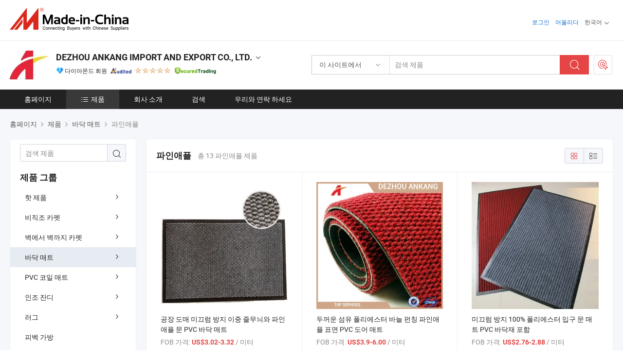

--- FILE ---
content_type: text/html;charset=UTF-8
request_url: https://kr.made-in-china.com/co_dezhouankang/product-group/pineapple-mat_hiugnnisg_1.html
body_size: 23616
content:
<!DOCTYPE html>
<html lang="kr">
<head>
            <title>파인애플 - DEZHOU ANKANG IMPORT AND EXPORT CO., LTD. - 페이지 1.</title>
        <meta content="text/html; charset=utf-8" http-equiv="Content-Type"/>
    <link rel="dns-prefetch" href="//www.micstatic.com">
    <link rel="dns-prefetch" href="//image.made-in-china.com">
    <link rel="preconnect" href="//www.micstatic.com">
    <link rel="preconnect" href="//image.made-in-china.com">
    <link rel="dns-prefetch" href="//www.made-in-china.com">
    <link rel="preconnect" href="//www.made-in-china.com">
    <link rel="dns-prefetch" href="//pylon.micstatic.com">
    <link rel="dns-prefetch" href="//expo.made-in-china.com">
    <link rel="dns-prefetch" href="//world.made-in-china.com">
    <link rel="dns-prefetch" href="//pic.made-in-china.com">
    <link rel="dns-prefetch" href="//fa.made-in-china.com">
    <meta name="viewport" content="initial-scale=1.0,user-scalable=no,maximum-scale=1,width=device-width">
    <meta name="format-detection" content="telephone=no">
            <meta name="Keywords" content="파인애플, 공장 도매 미끄럼 방지 이중 줄무늬와 파인애플 문 PVC 바닥 매트, 중국 파인애플"/>
            <meta name="Description"
              content="중국 파인애플카탈로그 공장 도매 미끄럼 방지 이중 줄무늬와 파인애플 문 PVC 바닥 매트, 두꺼운 섬유 폴리에스터 바늘 펀칭 파인애플 표면 PVC 도어 매트 중국 제조업체에서 제공 - DEZHOU ANKANG IMPORT AND EXPORT CO., LTD., page1."/>
            <meta http-equiv="X-UA-Compatible" content="IE=Edge, chrome=1"/>
    <meta name="renderer" content="webkit"/>
            <link rel="canonical" href="https://kr.made-in-china.com/co_dezhouankang/product-group/pineapple-mat_hiugnnisg_1.html"/>
    <link type="text/css" rel="stylesheet" href="https://www.micstatic.com/athena/2017/css/global/global_402fc220.css" />
    <link rel="stylesheet" type="text/css" href="https://www.micstatic.com/athena/2017/css/pages/product/prodList_55488b5a.css" media="all"/>
    <link rel="stylesheet" type="text/css" href="https://www.micstatic.com/athena/2017/css/pages/product/prodList-mlan_6eb22767.css" media="all"/>
<!-- Polyfill Code Begin --><script chaset="utf-8" type="text/javascript" src="https://www.micstatic.com/polyfill/polyfill-simplify_eb12d58d.js"></script><!-- Polyfill Code End --></head>
    <body class="theme-11 J-ATF" probe-clarity="false" >
        <div style="position:absolute;top:0;left:0;width:1px;height:1px;overflow:hidden">
        </div>
        <input type="hidden" value="productList">
        <input type="hidden" id="loginUserName" value="dezhouankang"/>
<div class="pad-header-mark J-header-mark"></div>
<div class="m-header m-search-gray pad-header">
    <div class="grid">
        <div class="m-header-row">
            <div class="m-logo-wrap">
    <a href="//kr.made-in-china.com/" title='중국에서 만든' class="m-logo"></a>
</div>
            <div class="m-header-menu pad-header-menu J-menu-wrap">
                <div class="pad-header-menu-top J-menu-close">
                    <i class="ob-icon icon-delete"></i>메뉴
                </div>
<input type="hidden" class="J-top-userType" value="">
<div class="fl pad-header-menu-item pad-header-loginInfo J-top-loginInfo J-tab-trigger">
    <div class="pad-header-unlogin J-top-unlogin">
        <div class="m-header-menu-item">
            <a fun-login rel="nofollow" href="//login.made-in-china.com/sign-in/?switchLan=0" ads-data="t:51,c:1,a:2" class="m-header-menu-title link-blue pad-header-sign-btn J-top-signIn ">로그인</a>
        </div>
                <div class="m-header-menu-item">
            <a fun-join rel="nofollow" href="//login.made-in-china.com/join/?sourceType=mlan_kr" ads-data="t:51,c:1,a:1" class="m-header-menu-title link-blue pad-header-join-btn">어울리다</a>
        </div>
    </div>
    <div class="m-header-menu-item m-header-select pad-header-logged J-top-logged" style="display:none">
        <a rel="nofollow" href="//membercenter.made-in-china.com/member/main/" class="m-header-menu-title m-header-select-title link-blue pad-hide"><span class="J-top-username "></span> <em class="num J-messageTotal"></em></a>
        <span class="m-header-menu-title m-header-select-title pc-hide pad-show pad-acount-txt"> My Account<i class="ob-icon icon-down"></i><em class="num J-messageTotal"></em></span>
        <ul class="m-header-option-list J-userFeature ">
            <li class="m-header-option m-header-option-with-num pc-hide pad-show pad-acount-link">
                <a rel="nofollow" href="//membercenter.made-in-china.com/member/main/" class="link-blue"><span class="J-top-username "></span></a>
            </li>
            <li class="m-header-option-gap pc-hide pad-show"></li>
            <li class="m-header-option m-header-option-with-num J-top-inquiry">
                <a rel="nofollow" href="//membercenter.made-in-china.com/message/index.html#inbox" ads-data="st:101" data-unRead="//membercenter.made-in-china.com/message/index.html#inbox..filterType=1"> New Message(s) <em class="num J-num">0</em></a>
            </li>
            <li class="m-header-option m-header-option-with-num J-supplier J-top-rfq" style="display:none">
                <a rel="nofollow" href="//membercenter.made-in-china.com/quotationmanage.do?xcase=receivedRfq"> Unquoted Sourcing Request(s) <em class="num J-num">0</em></a>
            </li>
            <li class="m-header-option m-header-option-with-num J-buyer J-top-rfq" style="display:none">
                <a rel="nofollow" href="//purchase.made-in-china.com/rfq/quotationCompare" ads-data="st:99" data-unRead="//purchase.made-in-china.com/rfq/quotationCompare?buyerReadFlag=0"> New Quote(s) of Sourcing Request <em class="num J-num">0</em></a>
            </li>
                            <li class="m-header-option J-supplier" style="display:none">
                    <a rel="nofollow" href="//membercenter.made-in-china.com/product.do?xcase=list"> Manage Products </a>
                </li>
                <li class="m-header-option J-supplier J-top-editor" style="display:none">
                    <a rel="nofollow" href="//editor.made-in-china.com/"> Edit My Showroom </a>
                </li>
                        <li class="m-header-option-gap"></li>
            <li class="m-header-option">
                <a fun-exit rel="nofollow" href="https://login.made-in-china.com/logon.do?xcase=doLogout" class="J-top-signOut"> Sign Out </a>
            </li>
        </ul>
    </div>
</div>
<script>
        var __IS_USER_LOGED__ =  false ;
</script>                <div class="m-header-menu-gap"></div>
<div class="m-header-menu-item m-header-select pad-header-menu-item J-tab-trigger">
    <span class="m-header-menu-title m-header-select-title">한국어<i class="ob-icon icon-down"></i></span>
    <ul class="m-header-option-list m-header-option-list-left">
                    <li class="m-header-option" ><a rel="nofollow" href="https://dezhouankang.en.made-in-china.com/product-list-1.html">English</a></li>
                    <li class="m-header-option" ><a rel="nofollow" href="https://es.made-in-china.com/co_dezhouankang/product_group_s_s_1.html">Español</a></li>
                    <li class="m-header-option" ><a rel="nofollow" href="https://pt.made-in-china.com/co_dezhouankang/product_group_s_s_1.html">Português</a></li>
                    <li class="m-header-option" ><a rel="nofollow" href="https://fr.made-in-china.com/co_dezhouankang/product_group_s_s_1.html">Français</a></li>
                    <li class="m-header-option" ><a rel="nofollow" href="https://ru.made-in-china.com/co_dezhouankang/product_group_s_s_1.html">Русский язык</a></li>
                    <li class="m-header-option" ><a rel="nofollow" href="https://it.made-in-china.com/co_dezhouankang/product_group_s_s_1.html">Italiano</a></li>
                    <li class="m-header-option" ><a rel="nofollow" href="https://de.made-in-china.com/co_dezhouankang/product_group_s_s_1.html">Deutsch</a></li>
                    <li class="m-header-option" ><a rel="nofollow" href="https://nl.made-in-china.com/co_dezhouankang/product_group_s_s_1.html">Nederlands</a></li>
                    <li class="m-header-option" ><a rel="nofollow" href="https://sa.made-in-china.com/co_dezhouankang/product_group_s_s_1.html">العربية</a></li>
                    <li class="m-header-option" style="display:none"><a rel="nofollow" href="https://kr.made-in-china.com/co_dezhouankang/product_group_s_s_1.html">한국어</a></li>
                    <li class="m-header-option" ><a rel="nofollow" href="https://jp.made-in-china.com/co_dezhouankang/product_group_s_s_1.html">日本語</a></li>
                    <li class="m-header-option" ><a rel="nofollow" href="https://hi.made-in-china.com/co_dezhouankang/product_group_s_s_1.html">हिन्दी</a></li>
                    <li class="m-header-option" ><a rel="nofollow" href="https://th.made-in-china.com/co_dezhouankang/product_group_s_s_1.html">ภาษาไทย</a></li>
                    <li class="m-header-option" ><a rel="nofollow" href="https://tr.made-in-china.com/co_dezhouankang/product_group_s_s_1.html">Türkçe</a></li>
                    <li class="m-header-option" ><a rel="nofollow" href="https://vi.made-in-china.com/co_dezhouankang/product_group_s_s_1.html">Tiếng Việt</a></li>
                    <li class="m-header-option" ><a rel="nofollow" href="https://id.made-in-china.com/co_dezhouankang/product_group_s_s_1.html">Bahasa Indonesia</a></li>
            </ul>
</div>
            </div>
            <div class="pad-menu-entry pad-show J-menu-entry">
                <i class="micon">&#xe06b;</i> 메뉴
            </div>
            <span class="pad-menu-verticalLine"></span>
            <div class="pad-search-entry J-search-entry">
                <i class="micon">&#xe040;</i>
            </div>
        </div>
        <div class="m-header-row layout-2-wings m-search-rfq pad-search-bar">
            <div class="layout-body-wrap pad-search-wrap J-pad-search-bar">
                <div class="layout-body pad-search-body layout-body-mlan">
<div class="m-search-bar layout-2-wings m-search-bar-long-option" id="J-search-new-flag">
    <form faw-form fun-search-form name="searchForm" method="get"
                                    action="/productSearch"
                                    >
        <div class="m-search-input-wrap layout-body-wrap">
            <div class="layout-body J-inputWrap">
                <input faw-form-trace type="text" value="" class="m-search-input J-m-search-input"
                                                                                                        placeholder="검색 제품" name="keyword"
                                                                           autocomplete="off" x-webkit-speech="x-webkit-speech" />
                            <input type="hidden" name="inputkeyword" value="" />
            <input type="hidden" name="type" value="Product" />
            <input type="hidden" name="currentPage" value="1" />
            </div>
        </div>
        <div class="layout-wing-left">
            <div class="m-search-select J-searchType">
                <select faw-form-trace name="searchType" style="display:none;">
                                            <option value="3"  placeholder="검색 제품"
                            data-width="160"
                            data-action="/co_dezhouankang/product/keywordSearch">이 사이트에서</option>
                        <option value="0"  placeholder="검색 제품"
                                data-width="192"
                                data-action="/productSearch">Made-in-China.com에서 </option>
                                    </select>
                <div class="m-search-select-title">
                                                                        <span>Made-in-China.com에서</span>
                         <i class="ob-icon icon-down"></i>
                                    </div>
                <dl class="m-search-option-list"></dl>
            </div>
        </div>
        <div class="layout-wing-right">
            <div class="m-search-btn-wrap">
                <button type="submit" class="m-search-btn J-m-search-btn"><i class="ob-icon icon-search"></i></button>
            </div>
        </div>
    </form>
    <div style="display: none" class="J-thisSite-params">
        <input type="hidden" name="subaction" value="hunt">
        <input type="hidden" name="style" value="b">
        <input type="hidden" name="mode" value="and">
        <input type="hidden" name="code" value="0">
        <input type="hidden" name="comProvince" value="nolimit">
        <input type="hidden" name="order" value="0">
        <input type="hidden" name="isOpenCorrection" value="1">
        <input type="hidden" name="org" value="top">
    </div>
    <div style="display: none" class="J-mic-params">
        <input type="hidden" name="inputkeyword" value=""/>
        <input type="hidden" name="type" value="Product"/>
        <input type="hidden" name="currentPage" value="1"/>
    </div>
    <input type="hidden" class="J-is-supplier-self" value="0" />
    <input type="hidden" class="J-is-offer" value="0" />
            <input type="hidden" id="viewType" name="viewType" value="1"/>
        <input type="hidden" id="J-searchType-mlan" name="J-searchType-mlan" value="adv"/>
</div>
                    <div class="pad-search-close J-search-close">
                        <i class="micon">&#xe00c;</i>
                    </div>
                </div>
            </div>
            <div class="layout-wing-right">
    <div class="rfq-post-dropmenu">
        <a fun-rfq href="//purchase.made-in-china.com/trade-service/quotation-request.html?lan=kr" rel="nofollow" class="m-rfq m-rfq-mlan">
            <span><i class="ob-icon icon-purchase"></i>포스트 소싱 요청</span>
        </a>
        <div class="rfq-post-tip">
            <div class="rfq-post-tipcont">
                <h3>쉬운 소싱</h3>
                <p class="rfq-sub-title">더 편리하고 더 효율적</p>
                <ul class="rfq-info-list">
                    <li><i class="micon">&#xe05a;</i>하나의 요청, 여러 견적</li>
                    <li><i class="micon">&#xe05a;</i>검증된 공급업체 매칭</li>
                    <li><i class="micon">&#xe05a;</i>견적 비교 및 샘플 요청</li>
                </ul>
                <div>
                    <a href="//purchase.made-in-china.com/trade-service/quotation-request.html?lan=kr" class="btn btn-main">지금 요청 게시</a>
                </div>
            </div>
            <span class="arrow arrow-top">
                <span class="arrow arrow-in"></span>
            </span>
        </div>
    </div>
</div>
        </div>
    </div>
</div> 
<div class="sr-comInfo">
	        <div class="sr-layout-wrap">
			                <div class="sr-comInfo-logo">
					<a href="https://kr.made-in-china.com/co_dezhouankang/" title="DEZHOU ANKANG IMPORT AND EXPORT CO., LTD.">
						<img src="//www.micstatic.com/athena/img/transparent.png" data-original="//image.made-in-china.com/206f0j00MTHEmAtJCazy/DEZHOU-ANKANG-IMPORT-AND-EXPORT-CO-LTD-.webp" alt="DEZHOU ANKANG IMPORT AND EXPORT CO., LTD.">
					</a>
                </div>
            <div class="sr-comInfo-r">
                <div class="sr-comInfo-title J-title-comName">
                    <div class="title-txt">
						                            <a href="https://kr.made-in-china.com/co_dezhouankang/" >DEZHOU ANKANG IMPORT AND EXPORT CO., LTD.</a>
                                                                        <i class="ob-icon icon-down"></i>
                    </div>
					 <div class="sr-comInfo-details J-comInfo-details">
                        <div class="details-cnt">
                            <div class="cf">
                                    <div class="detail-col col-1">
                                        <div class="detail-address">
                                            <i class="ob-icon icon-coordinate"></i>
                                            Shandong, 중국
                                        </div>
										                                            <div class="detail-address-map showLocation">
                                                <div class="showLocation-content" style="display:block;">
                                                    <div class="showLocation-map"></div>
                                                    <div class="showLocation-arrow showLocation-arrow-top"></div>
                                                    <div class="showLocation-mark animate-start showLocation-Shandong"></div>
                                                </div>
                                            </div>
										                                    </div>
                                    <div class="detail-col col-2">
                                        <div class="detail-infos">
                                                                                                                                                                                                                                                                                                                                                                                            <div class="info-item">
                                                        <div class="info-label">
                                                            주요 상품:
                                                        </div>
                                                        <div class="info-fields">
                                                                                                                                                                                                                                                                                                                                                                                                                                                                                                                                                                                                                                                                                                                                            <span>전시용 카펫</span>
                                                                                                                                                                                                                                                                                                                                                                                                ,
                                                                                                                                                                                                                                                                                                                                                                                                        <span>카펫</span>
                                                                                                                                                                                                                                                                                                                                                                                                ,
                                                                                                                                                                                                                                                                                                                                                                                                        <span>PVC 매트</span>
                                                                                                                                                                                                                                                                                                                                                                                                ,
                                                                                                                                                                                                                                                                                                                                                                                                        <span>지오멤브레인</span>
                                                                                                                                                                                                                                                                                                                                                                                                ,
                                                                                                                                                                                                                                                                                                                                                                                                        <span>지오텍스타일</span>
                                                                                                                                                                                                                                                                                                                                                                                                ,
                                                                                                                                                                                                                                                                                                                                                                                                        <span>PP 직물</span>
                                                                                                                                                                                                                                                                                                                                                                                                ,
                                                                                                                                                                                                                                                                                                                                                                                                        <span>잡초 방지 천</span>
                                                                                                                                                                                                                                                                                                                                                                                                ,
                                                                                                                                                                                                                                                                                                                                                                                                        <span>리브 카펫</span>
                                                                                                                                                                                                                                                                                                                                                                                                ,
                                                                                                                                                                                                                                                                                                                                                                                                        <span>레드 카펫</span>
                                                                                                                                                                                                                                                                                                                                                                                                ,
                                                                                                                                                                                                                                                                                                                                                                                                        <span>벨루어 카펫</span>
                                                                                                                                                                                                                                                                                                            <form id="searchProdsByKeyword" name="searchInKeywordList" method="get" action="/co_dezhouankang/product/keywordSearch">
    <input type="hidden" id="keyWord4Search" name="searchKeyword" value="" />
    <input type="hidden" id="viewType" name="viewType" value="0" /> 
</form>
                                                                                                                                                                                                                                                        </div>
                                                    </div>
                                                                                                                                                                                                            <div class="info-item">
                                                        <div class="info-label">
                                                            주소:
                                                        </div>
                                                        <div class="info-fields">
                                                                                                                                                                                                                                                                                                                                    203, Hengjia Business Center, 932 Kangbo Avenue, Dezhou Economic Development Zone, Dezhou, Shandong, China
                                                                                                                                                                                                                                                        </div>
                                                    </div>
                                                                                                                                                                                                            <div class="info-item">
                                                        <div class="info-label">
                                                            주요 시장:
                                                        </div>
                                                        <div class="info-fields">
                                                                                                                                                                                                                                                                                                                                    북아메리카, 남아메리카, 동유럽, 동남아시아, 아프리카, 오세아니아, 중동, 동아시아, 서유럽
                                                                                                                                                                                                                                                        </div>
                                                    </div>
                                                                                                                                                                                                            <div class="info-item">
                                                        <div class="info-label">
                                                            국제 상거래 조건(인코텀즈):
                                                        </div>
                                                        <div class="info-fields">
                                                                                                                                                                                                                                                                                                                                    FOB, CFR, CIF, EXW
                                                                                                                                                                                                                                                        </div>
                                                    </div>
                                                                                                                                                                                                            <div class="info-item">
                                                        <div class="info-label">
                                                            지불 조건:
                                                        </div>
                                                        <div class="info-fields">
                                                                                                                                                                                                                                                                                                                                    LC, T/T
                                                                                                                                                                                                                                                        </div>
                                                    </div>
                                                                                                                                                                                                            <div class="info-item">
                                                        <div class="info-label">
                                                            평균 리드 타임:
                                                        </div>
                                                        <div class="info-fields">
                                                                                                                                                                                                                                                                                                                                    성수기 리드 타임: 근무일 기준 15일 이내, 비수기 리드 타임, 근무일 기준 15일 이내
                                                                                                                                                                                                                                                        </div>
                                                    </div>
                                                                                                                                    </div>
                                    </div>
																		                                        <div class="detail-col col-1">
                                            <div class="detail-infos">
																									<div class="info-item">
																													<i class="ob-icon icon-yes2"></i>OEM/ODM 서비스
														                                                    </div>
																									<div class="info-item">
																													<i class="ob-icon icon-yes2"></i>샘플 사용 가능
														                                                    </div>
																									<div class="info-item">
																																																											  <a href="https://www.made-in-china.com/BookFactoryTour/sqhQrkNjZAlR" target="_blank" rel="nofollow"><i class="ob-icon icon-shop"></i>내 공장 방문</a>
															                                                                                                            </div>
																									<div class="info-item">
														                                                            <i class="ob-icon" style="width:16px; height: 16px; background:url('https://www.micstatic.com/common/img/logo/icon-deal.png?_v=1763033581922') no-repeat;background-size: contain; top: 2px;"></i> Secured Trading Service
                                                                                                            </div>
												                                                                                                    <div class="review-scores review-scores-new">
                                                        <div class="score-item score-item-rating"><div class="rating-score-title">평가: </div><span><a target="_self" href="https://kr.made-in-china.com/co_dezhouankang//company-review/">5.0/5</a></span></div>
                                                    </div>
                                                                                                <div class="average-response-time J-response-time" style="display: none" data-tradeGmvEtcShowFlag="true">
                                                    <span class="response-time-title">평균 응답 시간:</span><div class="response-time-data J-response-time-data"></div>
                                                </div>
                                                                                            </div>
                                        </div>
									                                </div>
																											<p class="detail-intro">중국전시용 카펫, 카펫, PVC 매트, 지오멤브레인, 지오텍스타일, PP 직물, 잡초 방지 천, 리브 카펫, 레드 카펫, 벨루어 카펫 제조 / 공급 업체,제공 품질 표준이 없는 저렴한 가격의 검은색 HDPE 지오멤브레인, 경쟁력 있는 가격 ASTM 표준 HDPE 지오멤브레인 1.5mm, 최고 품질 ASTM 표준 CE 인증 HDPE LDPE LLDPE/PVC 지오멤브레인 등등.</p>
																	                            </div>
                            <div class="details-footer">
                                <a target="_blank" href="https://www.made-in-china.com/sendInquiry/shrom_sqhQrkNjZAlR_sqhQrkNjZAlR.html?plant=kr&from=shrom&type=cs&style=2&page=p_list" class="option-item" rel="nofollow">
                                    <i class="ob-icon icon-mail"></i>공급 업체에 문의 </a>
                                <b class="tm3_chat_status" lan="kr" tmlan="kr" dataId="sqhQrkNjZAlR_sqhQrkNjZAlR_3" inquiry="https://www.made-in-china.com/sendInquiry/shrom_sqhQrkNjZAlR_sqhQrkNjZAlR.html?plant=kr&from=shrom&type=cs&style=2&page=p_list" processor="chat" cid="sqhQrkNjZAlR" style="display:none"></b>
                            </div>
                        </div>
                </div>
				<div class="sr-comInfo-sign">
					                        <div class="sign-item" id="member-since">
                                                                                                <i class="item-icon icon-diamond"></i> <span class="sign-item-text">다이아몬드 회원</span>
                                                                                        <div class="J-member-since-tooltip" style="display: none">
                                                                    <i class="item-icon icon-diamond"></i>다이아몬드 회원 <span class="txt-year">이후 2018</span>
                                                                                                    <div>비즈니스 라이센스가 검증 된 공급 업체</div>
                            </div>
                        </div>
					                        <div class="sign-item as-logo-new J-tooltip-ele" data-title="독립적인 제3자 검사 기관의 감사를 받음" data-placement="top">
                            <img src="https://www.micstatic.com/common/img/icon-new/as_32.png?_v=1763033581922" alt="감사를 받은 공급업체">
                                                            <span class="sign-item-text txt-as">감사를 받은 공급업체</span>
                                                    </div>
					                                            <span class="sign-item icon-star J-tooltip-ele" data-title="공급업체 역량 지수: 5점 만점" data-placement="top">
                                                                                                <img src="https://www.micstatic.com/common/img/icon-new/star-light.png?_v=1763033581922" alt="">
                                                                    <img src="https://www.micstatic.com/common/img/icon-new/star-light.png?_v=1763033581922" alt="">
                                                                    <img src="https://www.micstatic.com/common/img/icon-new/star-light.png?_v=1763033581922" alt="">
                                                                    <img src="https://www.micstatic.com/common/img/icon-new/star-light.png?_v=1763033581922" alt="">
                                                                    <img src="https://www.micstatic.com/common/img/icon-new/star-light.png?_v=1763033581922" alt="">
                                                                                    </span>
                                                                <div class="sign-item J-tooltip-ele" data-title="Made-in-China.com의 거래 보호를 즐기세요">
                            <img src="https://www.micstatic.com/common/img/icon-new/trade-long.png?_v=1763033581922" alt="Secured Trading Service" />
                        </div>
                                    </div>
            </div>
        </div>
	</div> <div class="sr-nav-wrap">
	<div class="sr-nav J-nav-fix">
        <div class="sr-layout-wrap" faw-module="Navigation_Bar" faw-exposure>
            <ul class="sr-nav-main">
    			    				    					<li class="sr-nav-item ">
                            <a href="https://kr.made-in-china.com/co_dezhouankang/" class="sr-nav-title " ads-data="">
																홈페이지 </a>
                        </li>
    				    			    				    					<li class="sr-nav-item selected ">
                            <a href="https://kr.made-in-china.com/co_dezhouankang/product_group_s_s_1.html" class="sr-nav-title" ads-data="">
                                <i class="ob-icon icon-category"></i>제품 </a>
                            <div class="sr-nav-sub cf">
    																										<div class="sr-nav-sub-li">
											<a href="https://kr.made-in-china.com/co_dezhouankang/product-group/hot-products_uhigoyynhg_1.html" class="sr-nav-sub-title "
												 style="display: " ads-data="">
																								&#54635; &#51228;&#54408;
																									<i class="ob-icon icon-right"></i>
											</a>
																							<div class="sr-nav-ssub-list">
																											<a href="https://kr.made-in-china.com/co_dezhouankang/product-group/hot_uhihrsgeig_1.html"
															 class="sr-nav-sub-title sr-nav-ssub-title">&#46888;&#44144;&#50868;</a>
																																									<a href="https://kr.made-in-china.com/co_dezhouankang/product-group/top_uhihhrhsug_1.html"
															 class="sr-nav-sub-title sr-nav-ssub-title">&#49345;&#45800;</a>
																																									<a href="https://kr.made-in-china.com/co_dezhouankang/product-group/discount_uhnshyoyug_1.html"
															 class="sr-nav-sub-title sr-nav-ssub-title">&#54624;&#51064;</a>
																																									<a href="https://kr.made-in-china.com/co_dezhouankang/product-group/backup_uhnisyoerg_1.html"
															 class="sr-nav-sub-title sr-nav-ssub-title">&#48177;&#50629;</a>
																																							</div>
										</div>
    																										<div class="sr-nav-sub-li">
											<a href="https://kr.made-in-china.com/co_dezhouankang/product-group/nonwoven-carpet_hiugnihng_1.html" class="sr-nav-sub-title "
												 style="display: " ads-data="">
																								&#48708;&#51649;&#51312; &#52852;&#54187;
																									<i class="ob-icon icon-right"></i>
											</a>
																							<div class="sr-nav-ssub-list">
																											<a href="https://kr.made-in-china.com/co_dezhouankang/product-group/plain-carpet_hiugnihgg_1.html"
															 class="sr-nav-sub-title sr-nav-ssub-title">&#51068;&#48152; &#52852;&#54187;</a>
																																									<a href="https://kr.made-in-china.com/co_dezhouankang/product-group/ribbed-carpet_hiugniheg_1.html"
															 class="sr-nav-sub-title sr-nav-ssub-title">&#44264;&#51648; &#52376;&#47532;&#46108; &#52852;&#54187;</a>
																																									<a href="https://kr.made-in-china.com/co_dezhouankang/product-group/velour-carpet_hiugnihrg_1.html"
															 class="sr-nav-sub-title sr-nav-ssub-title">&#48296;&#47336;&#50612; &#52852;&#54187;</a>
																																									<a href="https://kr.made-in-china.com/co_dezhouankang/product-group/jacquard-carpet_hiugniesg_1.html"
															 class="sr-nav-sub-title sr-nav-ssub-title">&#51088;&#52852;&#46300; &#52852;&#54187;</a>
																																									<a href="https://kr.made-in-china.com/co_dezhouankang/product-group/printed-carpet_hiugnieug_1.html"
															 class="sr-nav-sub-title sr-nav-ssub-title">&#51064;&#49604;&#46108; &#52852;&#54187;</a>
																																									<a href="https://kr.made-in-china.com/co_dezhouankang/product-group/fire-proof-carpet_hiugnnysg_1.html"
															 class="sr-nav-sub-title sr-nav-ssub-title">&#48169;&#54868; &#52852;&#54187;</a>
																																									<a href="https://kr.made-in-china.com/co_dezhouankang/product-group/glitter-carpet_uhihhsyugg_1.html"
															 class="sr-nav-sub-title sr-nav-ssub-title">&#48152;&#51677;&#51060;&#45716; &#52852;&#54187;</a>
																																							</div>
										</div>
    																										<div class="sr-nav-sub-li">
											<a href="https://kr.made-in-china.com/co_dezhouankang/product-group/wall-to-wall-carpet_uhihgysoog_1.html" class="sr-nav-sub-title "
												 style="display: " ads-data="">
																								&#48317;&#50640;&#49436; &#48317;&#44620;&#51648; &#52852;&#54187;
																									<i class="ob-icon icon-right"></i>
											</a>
																							<div class="sr-nav-ssub-list">
																											<a href="https://kr.made-in-china.com/co_dezhouankang/product-group/carpet-tiles_uhihgyusog_1.html"
															 class="sr-nav-sub-title sr-nav-ssub-title">&#49324;&#47924;&#49892; &#52852;&#54187; &#53440;&#51068;</a>
																																									<a href="https://kr.made-in-china.com/co_dezhouankang/product-group/loop-pile-carpet_uhihgyusgg_1.html"
															 class="sr-nav-sub-title sr-nav-ssub-title">&#47336;&#54532; &#45908;&#48120; &#52852;&#54187;</a>
																																							</div>
										</div>
    																										<div class="sr-nav-sub-li">
											<a href="https://kr.made-in-china.com/co_dezhouankang/product-group/floor-mats_hiseoeseg_1.html" class="sr-nav-sub-title "
												 style="display: " ads-data="">
																								&#48148;&#45797; &#47588;&#53944;
																									<i class="ob-icon icon-right"></i>
											</a>
																							<div class="sr-nav-ssub-list">
																											<a href="https://kr.made-in-china.com/co_dezhouankang/product-group/sticky-mat_uhnsoeryhy_1.html"
															 class="sr-nav-sub-title sr-nav-ssub-title">&#49828;&#54000;&#53412; &#47588;&#53944;</a>
																																									<a href="https://kr.made-in-china.com/co_dezhouankang/product-group/chair-mat_uhnsngriuy_1.html"
															 class="sr-nav-sub-title sr-nav-ssub-title">&#51032;&#51088; &#47588;&#53944;</a>
																																									<a href="https://kr.made-in-china.com/co_dezhouankang/product-group/gold-mining-carpet_uhnsngeeoy_1.html"
															 class="sr-nav-sub-title sr-nav-ssub-title">&#44552; &#52292;&#44404; &#52852;&#54187;</a>
																																									<a href="https://kr.made-in-china.com/co_dezhouankang/product-group/pvc-door-mat_uhnsngheoy_1.html"
															 class="sr-nav-sub-title sr-nav-ssub-title">PVC &#46020;&#50612; &#47588;&#53944;</a>
																																									<a href="https://kr.made-in-china.com/co_dezhouankang/product-group/tpe-mat_uhnsnuouiy_1.html"
															 class="sr-nav-sub-title sr-nav-ssub-title">TPE &#47588;&#53944;</a>
																																									<a href="https://kr.made-in-china.com/co_dezhouankang/product-group/double-ribbed-mat_hiugnnyyg_1.html"
															 class="sr-nav-sub-title sr-nav-ssub-title">&#45908;&#48660; &#47532;&#48652; &#47588;&#53944;</a>
																																									<a href="https://kr.made-in-china.com/co_dezhouankang/product-group/embossed-mat_hiugnnyrg_1.html"
															 class="sr-nav-sub-title sr-nav-ssub-title">&#50656;&#48372;&#49905; &#47588;&#53944;</a>
																																									<a href="https://kr.made-in-china.com/co_dezhouankang/product-group/printed-mat_hiugnnygg_1.html"
															 class="sr-nav-sub-title sr-nav-ssub-title">&#51064;&#49604;&#46108; &#47588;&#53944;</a>
																																									<a href="https://kr.made-in-china.com/co_dezhouankang/product-group/motorcycle-pit-mat_uhniernirg_1.html"
															 class="sr-nav-sub-title sr-nav-ssub-title">&#47784;&#53552;&#49324;&#51060;&#53364; &#54588;&#53944; &#47588;&#53944;</a>
																																									<a href="https://kr.made-in-china.com/co_dezhouankang/product-group/embroidery-mat_hiugnniug_1.html"
															 class="sr-nav-sub-title sr-nav-ssub-title">TPR &#47588;&#53944;</a>
																																									<a href="https://kr.made-in-china.com/co_dezhouankang/product-group/velour-mat_hiugnnyng_1.html"
															 class="sr-nav-sub-title sr-nav-ssub-title">&#48296;&#48307;</a>
																																									<a href="https://kr.made-in-china.com/co_dezhouankang/product-group/jacquard-mat_hiugngeug_1.html"
															 class="sr-nav-sub-title sr-nav-ssub-title">&#51088;&#52852;&#46300;</a>
																																									<a href="https://kr.made-in-china.com/co_dezhouankang/product-group/pineapple-mat_hiugnnisg_1.html"
															 class="sr-nav-sub-title sr-nav-ssub-title">&#54028;&#51064;&#50528;&#54540;</a>
																																									<a href="https://kr.made-in-china.com/co_dezhouankang/product-group/rubber-mat_hiugnghhg_1.html"
															 class="sr-nav-sub-title sr-nav-ssub-title">&#44256;&#47924; &#47588;&#53944;</a>
																																									<a href="https://kr.made-in-china.com/co_dezhouankang/product-group/pp-barrier-mat_hiugnhurg_1.html"
															 class="sr-nav-sub-title sr-nav-ssub-title">&#45796;&#52292;&#47196;&#50868; &#47588;&#53944;</a>
																																									<a href="https://kr.made-in-china.com/co_dezhouankang/product-group/grass-mat_uhnyourehg_1.html"
															 class="sr-nav-sub-title sr-nav-ssub-title">&#51092;&#46356; &#47588;&#53944;</a>
																																									<a href="https://kr.made-in-china.com/co_dezhouankang/product-group/stair-mat_uhiiysoesg_1.html"
															 class="sr-nav-sub-title sr-nav-ssub-title">&#44228;&#45800; &#47588;&#53944;</a>
																																							</div>
										</div>
    																										<div class="sr-nav-sub-li">
											<a href="https://kr.made-in-china.com/co_dezhouankang/product-group/pvc-coil-mat_uhnieueyug_1.html" class="sr-nav-sub-title "
												 style="display: " ads-data="">
																								PVC &#53076;&#51068; &#47588;&#53944;
																									<i class="ob-icon icon-right"></i>
											</a>
																							<div class="sr-nav-ssub-list">
																											<a href="https://kr.made-in-china.com/co_dezhouankang/product-group/car-floor-mat_uhnsnghgoy_1.html"
															 class="sr-nav-sub-title sr-nav-ssub-title">&#52264; &#48148;&#45797; &#47588;&#53944;</a>
																																									<a href="https://kr.made-in-china.com/co_dezhouankang/product-group/pvc-coil-carpet-roll_uhniegrsog_1.html"
															 class="sr-nav-sub-title sr-nav-ssub-title">PVC &#53076;&#51068; &#52852;&#54187; &#47204;</a>
																																									<a href="https://kr.made-in-china.com/co_dezhouankang/product-group/pvc-coil-door-mat_uhnieueyig_1.html"
															 class="sr-nav-sub-title sr-nav-ssub-title">PVC &#53076;&#51068; &#46020;&#50612; &#47588;&#53944;</a>
																																							</div>
										</div>
    																										<div class="sr-nav-sub-li">
											<a href="https://kr.made-in-china.com/co_dezhouankang/product-group/articifial-grass_hyioriery_1.html" class="sr-nav-sub-title "
												 style="display: " ads-data="">
																								&#51064;&#51312; &#51092;&#46356;
																									<i class="ob-icon icon-right"></i>
											</a>
																							<div class="sr-nav-ssub-list">
																											<a href="https://kr.made-in-china.com/co_dezhouankang/product-group/landscape-grass_uhnusuiury_1.html"
															 class="sr-nav-sub-title sr-nav-ssub-title">&#44221;&#52824; &#54400;</a>
																																									<a href="https://kr.made-in-china.com/co_dezhouankang/product-group/others-articifial-grass_uhnusuiysy_1.html"
															 class="sr-nav-sub-title sr-nav-ssub-title">&#45796;&#47480; &#51064;&#51312; &#51092;&#46356;</a>
																																							</div>
										</div>
    																										<div class="sr-nav-sub-li">
											<a href="https://kr.made-in-china.com/co_dezhouankang/product-group/area-rugs_uhigoyyuhg_1.html" class="sr-nav-sub-title "
												 style="display: " ads-data="">
																								&#47084;&#44536;
																									<i class="ob-icon icon-right"></i>
											</a>
																							<div class="sr-nav-ssub-list">
																											<a href="https://kr.made-in-china.com/co_dezhouankang/product-group/wilton-carpet_uhigohuosg_1.html"
															 class="sr-nav-sub-title sr-nav-ssub-title">&#50956;&#53556; &#52852;&#54187;</a>
																																							</div>
										</div>
    																										<div class="sr-nav-sub-li">
											<a href="https://kr.made-in-china.com/co_dezhouankang/product-group/fibc-bags_hisireyrg_1.html" class="sr-nav-sub-title "
												 style="display: " ads-data="">
																								&#54588;&#48289; &#44032;&#48169;
											</a>
										</div>
    																										<div class="sr-nav-sub-li">
											<a href="https://kr.made-in-china.com/co_dezhouankang/product-group/geosynthetic-products_uhihgyuyug_1.html" class="sr-nav-sub-title "
												 style="display: " ads-data="">
																								&#51648;&#50724;&#54633;&#49457; &#51228;&#54408;
																									<i class="ob-icon icon-right"></i>
											</a>
																							<div class="sr-nav-ssub-list">
																											<a href="https://kr.made-in-china.com/co_dezhouankang/product-group/geomembrane_uhigohuohg_1.html"
															 class="sr-nav-sub-title sr-nav-ssub-title">&#51648;&#50724;&#47716;&#48652;&#47112;&#51064;</a>
																																									<a href="https://kr.made-in-china.com/co_dezhouankang/product-group/nonwoven-geotextile_uhihssuoyg_1.html"
															 class="sr-nav-sub-title sr-nav-ssub-title">&#48708;&#51649;&#51312; &#51648;&#50724;&#53581;&#49828;&#53440;&#51068;</a>
																																									<a href="https://kr.made-in-china.com/co_dezhouankang/product-group/woven-geotextile_uhiheyhnog_1.html"
															 class="sr-nav-sub-title sr-nav-ssub-title">&#51649;&#51312;&#46108; &#51648;&#50724;&#53581;&#49828;&#53440;&#51068;</a>
																																									<a href="https://kr.made-in-china.com/co_dezhouankang/product-group/composite-geomembrane_uhihghuiig_1.html"
															 class="sr-nav-sub-title sr-nav-ssub-title">&#48373;&#54633; &#51648;&#50724;&#47716;&#48652;&#47112;&#51064;</a>
																																									<a href="https://kr.made-in-china.com/co_dezhouankang/product-group/gcl_uhihhsyuog_1.html"
															 class="sr-nav-sub-title sr-nav-ssub-title">&#51648;&#50472;&#50648;</a>
																																									<a href="https://kr.made-in-china.com/co_dezhouankang/product-group/drainage-board_uhigoyyurg_1.html"
															 class="sr-nav-sub-title sr-nav-ssub-title">&#48176;&#49688; &#50948;&#50896;&#54924;</a>
																																									<a href="https://kr.made-in-china.com/co_dezhouankang/product-group/drainage-geonet_uhihssuong_1.html"
															 class="sr-nav-sub-title sr-nav-ssub-title">&#48176;&#49688; &#51648;&#50724;&#45367;</a>
																																									<a href="https://kr.made-in-china.com/co_dezhouankang/product-group/grass-grid_uhihghuieg_1.html"
															 class="sr-nav-sub-title sr-nav-ssub-title">&#54400; &#44201;&#51088;</a>
																																									<a href="https://kr.made-in-china.com/co_dezhouankang/product-group/weed-mat_uhnnergeig_1.html"
															 class="sr-nav-sub-title sr-nav-ssub-title">&#51105;&#52488; &#48169;&#51648; &#47588;&#53944;</a>
																																							</div>
										</div>
    																										<div class="sr-nav-sub-li">
											<a href="https://kr.made-in-china.com/co_dezhouankang/product-group/other_uhnyhhyiog_1.html" class="sr-nav-sub-title "
												 style="display: " ads-data="">
																								&#44592;&#53440;
											</a>
										</div>
    							                            </div>
                        </li>
    				    			    				    					<li class="sr-nav-item ">
                            <a href="https://kr.made-in-china.com/co_dezhouankang/company_info.html" class="sr-nav-title " ads-data="">
																회사 소개 </a>
                        </li>
    				    			    				    					<li class="sr-nav-item ">
                            <a href="https://kr.made-in-china.com/co_dezhouankang/Discover.html" class="sr-nav-title sr-nav-discover" ads-data="">
																	<span class="sr-nav-liveFlag" style="display: none;">라이브</span>
																검색 </a>
                        </li>
    				    			    				    					<li class="sr-nav-item ">
                            <a href="https://kr.made-in-china.com/co_dezhouankang/contact_info.html" class="sr-nav-title " ads-data="">
																우리와 연락 하세요 </a>
                        </li>
    				    			            </ul>
        </div>
	</div>
 </div>
		        <div class="sr-container J-layout ">
    <div class="J-slidePre-wrapper sr-slidePre-wrapper">
    <div class="slidePre-bg"></div>
    <div class="slidePre-container">
        <div class="slidePre-main">
            <div class="J-slidePre-loading slidePre-loading"></div>
            <div class="slidePre-close J-slidePre-close"><i class="ob-icon icon-delete"></i></div>
            <div class="J-slidePre-content slidePre-content"></div>
        </div>
    </div>
</div>
<script type="text/template" id="J-slideShow">
                <div class="slidePre-slide">
                                        <div class="swiper-container J-slidePre-container">
                                                <div class="swiper-wrapper">
                                                        {{ util.each(dataList, function(item,j){ }}
                            <div class="swiper-slide">
                                <div class="slidePre-image">
                                    {{ if(item.springSalesTagInfo && item.springSalesTagInfo.showLiveTag){ }}
                                    <span class="live-flag"><i></i>라이브</span>
                                    {{ } }}
                                    {{ if(item.firstPic550Url){ }}
                                    <a href="{{-item.prodUrl}}" rel="nofollow" title="{{-item.productName}}"><img src="{{-item.firstPic550Url}}" alt="{{-item.productName}}"></a>
                                    {{ }else{ }}
                                    <a href="{{-item.prodUrl}}" rel="nofollow" title="{{-item.productName}}"><img src="https://www.micstatic.com/athena/2017/img/no-photo-300.png?_v=1763033581922" alt="{{-item.productName}}"></a>
                                    {{ } }}
                                </div>
                                <div class="slidePre-product">
                                    <div class="slidePre-product-title sr-proMainInfo-baseInfo-name">
                                        {{ if(item.springSalesTagInfo && item.springSalesTagInfo.showSpringSalesTag) { }}
                                        <div class="special-flag-img"></div>
                                        {{ } }}
                                        {{ if(item.showDealsTag) { }}
                                                                                <a class="deal-activity-flag-img"></a>
                                        {{ } }}
                                        <a href="{{-item.prodUrl}}" title="{{-item.productName}}">{{-item.productName}}</a>
                                        {{ if(item.meiAwards && item.meiAwards.length > 0){ }}
                                            <div class="mei-tag">
                                                <div class="mei-tip-box">
                                                    {{ util.each(item.meiAwards, function(meiAward){ }}

                                                        {{ if(meiAward.awardYear == 2024) { }}
                                                             <div class="mei-award award-{{-meiAward.prodAwardType}}" title="유명 검사기관과 업계 전문가들이 엄선한 고품질의 혁신적인 제품입니다.">
                                                                {{-meiAward.prodAwardDateAndName}}
                                                             </div>
                                                        {{ }else { }}
                                                            <div class="{{-meiAward.awardClass}}" title="유명 검사기관과 업계 전문가들이 엄선한 고품질의 혁신적인 제품입니다.">
                                                                {{-meiAward.prodAwardDateAndName}}
                                                            </div>
                                                        {{ } }}
                                                    {{ }) }}
                                                </div>
                                            </div>
                                        {{ } }}
                                    </div>

                                    {{ if(item.springSalesTagInfo) { }}
                                    <div class="special-flag">
                                        {{ if(item.springSalesTagInfo.showSpecialDiscountTag) { }}
                                        <span class="special-flag-item red">
                                            <i class="ob-icon icon-sale"></i>특별 할인                                            <div class="tip arrow-bottom tip-discount">
                                                 <div class="tip-con">
                                                     <p class="tip-para">큰 할인을 즐기십시오</p>
                                                 </div>
                                                 <span class="arrow arrow-out">
                                                     <span class="arrow arrow-in"></span>
                                                 </span>
                                             </div>
                                        </span>
                                        {{ } }}
                                        {{ if(item.springSalesTagInfo.showFreeSampleTag) { }}
                                        <span class="special-flag-item red">
                                            <i class="ob-icon icon-truck"></i>무료 샘플                                            <div class="tip arrow-bottom tip-free">
                                                 <div class="tip-con">
                                                     <p class="tip-para">무료 샘플 지원</p>
                                                 </div>
                                                 <span class="arrow arrow-out">
                                                     <span class="arrow arrow-in"></span>
                                                 </span>
                                            </div>
                                        </span>
                                        {{ } }}
                                        {{ if(item.springSalesTagInfo.showRapidDispatchTag) { }}
                                        <span class="special-flag-item red">
                                            <i class="ob-icon icon-history"></i>빠른 발송                                            <div class="tip arrow-bottom tip-rapid">
                                                 <div class="tip-con">
                                                     <p class="tip-para">15일 이내에 발송</p>
                                                 </div>
                                                 <span class="arrow arrow-out">
                                                     <span class="arrow arrow-in"></span>
                                                 </span>
                                            </div>
                                        </span>
                                        {{ } }}
                                        {{ if(item.springSalesTagInfo.showSoldThousandTag) { }}
                                        <span class="special-flag-item orange">
                                            <i class="ob-icon icon-fire"></i>10000개 이상 판매                                            <div class="tip arrow-bottom tip-hot">
                                                 <div class="tip-con">
                                                     <p class="tip-para">핫하고 트렌디한 제품</p>
                                                 </div>
                                                 <span class="arrow arrow-out">
                                                     <span class="arrow arrow-in"></span>
                                                 </span>
                                            </div>
                                        </span>
                                        {{ } }}
                                        {{ if(item.springSalesTagInfo.showInstantOrderTag) { }}
                                        <span class="special-flag-item green">
                                            <i class="ob-icon icon-cart-success"></i>즉석 주문                                            <div class="tip arrow-bottom tip-instant">
                                                 <div class="tip-con">
                                                     <p class="tip-para">온라인 주문 서비스 지원</p>
                                                 </div>
                                                 <span class="arrow arrow-out">
                                                     <span class="arrow arrow-in"></span>
                                                 </span>
                                            </div>
                                        </span>
                                        {{ } }}
                                        {{ if(item.springSalesTagInfo.showReliableSupplierTag) { }}
                                            <span class="special-flag-item blue">
                                                <i class="ob-icon icon-verification-supplier"></i>신뢰할 수 있는 공급업체                                            </span>
                                        {{ } }}
                                        {{ if(item.springSalesTagInfo.showExpoTag) { }}
                                            <span class="special-flag-item azure">
                                                <i class="ob-icon icon-earth"></i>온라인 엑스포                                            </span>
                                        {{ } }}
                                    </div>
                                    {{ } }}

                                    {{ if(item.showDealsTag) { }}
                                                                        <div class="deal-activity-simple-flag">
                                        <span class="deal-activity-flag-item red">
                                            <a class="deal-activity-flag-coupons"><i class="ob-icon icon-coupon"></i>사용 가능한 쿠폰</a>
                                            <div class="tip arrow-top tip-coupons">
                                                 <div class="tip-con">
                                                     <div class="tip-text">상품 페이지에서 쿠폰 사용</div>
                                                 </div>
                                                 <span class="arrow arrow-out">
                                                     <span class="arrow arrow-in"></span>
                                                 </span>
                                            </div>
                                        </span>
                                        {{ if(item.showDirectSale) { }}
                                        <span class="deal-activity-flag-item purple">
                                            <a class="deal-activity-flag-picked"><i class="ob-icon icon-product-main"></i>선별된 거래 상품</a>
                                            <div class="tip arrow-top tip-picked">
                                                 <div class="tip-con">
                                                     <div class="tip-text">TOP 공급업체와의 안전한 결제</div>
                                                 </div>
                                                 <span class="arrow arrow-out">
                                                     <span class="arrow arrow-in"></span>
                                                 </span>
                                            </div>
                                        </span>
                                        {{ } }}
                                    </div>
                                    {{ } }}

                                    <div class="slidePre-product-info">
                                        <div class="slide-product-label">최소 주문하다 / FOB 가격 참조</div>
                                        <div class="slidePre-product-row cf">
                                            <div class="slidePre-product-col1" title="{{-item.minOrder}}">{{-item.minOrder}}</div>
                                            <div class="slidePre-product-col2 slidePre-product-price" title="{{-item.unitPrice}}">{{-item.unitPrice}}</div>
                                        </div>
                                    </div>
                                    {{ if(item.mainProps){ }}
                                    {{ util.each(Object.keys(item.mainProps), function(prop, i){ }}
                                    <div class="slidePre-product-row cf">
                                        <div class="slidePre-product-col1">{{-prop}}</div>
                                        {{ if(prop == "Port" && item.prodPortProvinceKey){ }}
                                        <div class="slidePre-product-col2 showLocation-dynamic">
                                            <span class=" ">{{-item.mainProps[prop]}} <i class="ob-icon icon-coordinate"></i>
                                            </span>
                                            <div class="showLocation-content">
                                                <div class="showLocation-map"></div>
                                                <div class="showLocation-arrow showLocation-arrow-top"></div>
                                                <div class="showLocation-mark showLocation-{{-item.prodPortProvinceKey}}"></div>
                                            </div>
                                        </div>
                                        {{ }else { }}
                                        <div class="slidePre-product-col2" title="{{-item.mainProps[prop]}}">{{-item.mainProps[prop]}}</div>
                                        {{ } }}
                                    </div>
                                    {{ }) }}
                                    {{ } }}
                                    {{ util.each(item.appendProps, function(item, i){ }}
                                    <div class="slidePre-product-row cf">
                                        <div class="slidePre-product-col1">{{-item.key}}</div>
                                        <div class="slidePre-product-col2" title="{{-item.value}}">{{-item.value}}</div>
                                    </div>
                                    {{ }) }}
                                    <div class="slidePre-product-btn cf">
                                        {{ if(!item.showStartOrder){ }}
                                            <a fun-inquiry-supplier class="btn btn-main" rel="nofollow" href="{{-contactUrl[j]}}" target="_blank"><i class="ob-icon icon-mail"></i> 지금 연락</a>
                                        {{ }else { }}
                                            <a class="btn btn-main-light half" rel="nofollow" href="{{-contactUrl[j]}}" target="_blank"><i class="ob-icon icon-mail"></i> 지금 연락</a>
                                            <a class="btn btn-main half J-link-order-trade-from" target="_blank" href="//membercenter.made-in-china.com/newtrade/order/page/buyer-start-order.html?from=7&prodId={{=item.entryProdId}}" rel="nofollow"><i class="ob-icon icon-negotiate"></i>주문 시작</a>
                                        {{ } }}
                                    </div>
                                    <div class="slidePre-product-row">
                                        {{ if(requestUrl[j]){ }}
                                            <div class="act-item">
                                                <a class="half" href="{{-requestUrl[j]}}" target="_blank" rel="nofollow"><i class="ob-icon icon-product"></i> 샘플 요청</a>
                                            </div>
                                        {{ } }}
                                        {{ if(customUrl[j]){ }}
                                            <div class="act-item">
                                                <a class="half" href="{{-customUrl[j]}}" target="_blank" rel="nofollow"><i class="ob-icon icon-fill"></i> 맞춤형 요청</a>
                                            </div>
                                        {{ } }}
                                    </div>
                                </div>
                            </div>
                            {{ }) }}
                        </div>
                    </div>
                </div>
                <div class="slidePre-footer">
                    <span class="J-slidePre-prev slidePre-prev"></span>
                    <span class="J-slidePre-autoplay"><i class="ob-icon icon-pause"></i></span>
                    <span class="J-slidePre-next slidePre-next"></span>
                </div>
</script>    <div class="sr-layout-wrap sr-layout-resp">
        <div class="sr-crumb" itemscope itemtype="https://schema.org/BreadcrumbList">
	<span itemprop="itemListElement" itemscope itemtype="https://schema.org/ListItem">
        <a itemprop="item" href="https://kr.made-in-china.com/co_dezhouankang/">
            <span itemprop="name">홈페이지</span>
        </a>
        <meta itemprop="position" content="1">
    </span>
    		<i class="ob-icon icon-right"></i>
	    <span itemprop="itemListElement" itemscope itemtype="https://schema.org/ListItem">
	        <a itemprop="item" href="https://kr.made-in-china.com/co_dezhouankang/product_group_s_s_1.html">
	            <span itemprop="name">
											제품	</span>
	        </a>
	        <meta itemprop="position" content="2">
	    </span>
		            <i class="ob-icon icon-right"></i>
            <span itemprop="itemListElement" itemscope itemtype="https://schema.org/ListItem">
			   <a itemprop="item" href="https://kr.made-in-china.com/co_dezhouankang/product-group/floor-mats_hiseoeseg_1.html">
				   <span itemprop="name">바닥 매트</span>
			   </a>
			   <meta itemprop="position" content="3">
		   </span>
		            <i class="ob-icon icon-right"></i>
			                &#54028;&#51064;&#50528;&#54540;
    </div>
        <div class="sr-layout-nav prodlist-page-nav J-prodlist-page-nav">
    <div class="J-prod-menu-bg prod-menu-bg"></div>
    <div class="sr-layout-block prod-menu">
                    <div class="sr-layout-subblock sr-side-searchBar">
                    <form id="searchInKeywordList" class="sr-side-searchBar-wrap obelisk-form" name="searchInKeywordList" method="get" action="https://kr.made-in-china.com/co_dezhouankang/product/keywordSearch">
    <input class="input-text sr-side-searchBar-input" type="text" name="searchKeyword" id="keyWord" placeholder="검색 제품" value=""/>
            <input type="hidden" id="viewType" name="viewType" value="1"/>
        <button class="sr-side-searchBar-button" id="SearchForm" type="submit" >
        <i class="ob-icon icon-search"></i>
    </button>
        </form>
</div>
        	    <div class="sr-layout-subblock sr-side-proGroup" faw-module="Prod_group_filter" faw-exposure>
		    	            <div class="sr-txt-title">
                <h2 class="sr-txt-h2">제품 그룹</h2>
            </div>
			                <ul class="sr-side-proGroup-list">
    				    					                            <li class="sr-side-proGroup-rightSpace ">
                                <a ref="nofollow" href="https://kr.made-in-china.com/co_dezhouankang/product-group/hot-products_uhigoyynhg_1.html" title="&#54635; &#51228;&#54408;" ads-data="">&#54635; &#51228;&#54408;<i class="ob-icon icon-right J-showSubList"></i></a>
                                <ol class="sr-side-proGroup-sublist">
    								        		                      <li >
                                          <a ref="nofollow" href="https://kr.made-in-china.com/co_dezhouankang/product-group/hot_uhihrsgeig_1.html" title="&#46888;&#44144;&#50868;" ads-data="">&#46888;&#44144;&#50868;</a>
                                      </li>
        		                            		                      <li >
                                          <a ref="nofollow" href="https://kr.made-in-china.com/co_dezhouankang/product-group/top_uhihhrhsug_1.html" title="&#49345;&#45800;" ads-data="">&#49345;&#45800;</a>
                                      </li>
        		                            		                      <li >
                                          <a ref="nofollow" href="https://kr.made-in-china.com/co_dezhouankang/product-group/discount_uhnshyoyug_1.html" title="&#54624;&#51064;" ads-data="">&#54624;&#51064;</a>
                                      </li>
        		                            		                      <li >
                                          <a ref="nofollow" href="https://kr.made-in-china.com/co_dezhouankang/product-group/backup_uhnisyoerg_1.html" title="&#48177;&#50629;" ads-data="">&#48177;&#50629;</a>
                                      </li>
        		                                                    </ol>
                            </li>
    					    				    					                            <li class="sr-side-proGroup-rightSpace ">
                                <a ref="nofollow" href="https://kr.made-in-china.com/co_dezhouankang/product-group/nonwoven-carpet_hiugnihng_1.html" title="&#48708;&#51649;&#51312; &#52852;&#54187;" ads-data="">&#48708;&#51649;&#51312; &#52852;&#54187;<i class="ob-icon icon-right J-showSubList"></i></a>
                                <ol class="sr-side-proGroup-sublist">
    								        		                      <li >
                                          <a ref="nofollow" href="https://kr.made-in-china.com/co_dezhouankang/product-group/plain-carpet_hiugnihgg_1.html" title="&#51068;&#48152; &#52852;&#54187;" ads-data="">&#51068;&#48152; &#52852;&#54187;</a>
                                      </li>
        		                            		                      <li >
                                          <a ref="nofollow" href="https://kr.made-in-china.com/co_dezhouankang/product-group/ribbed-carpet_hiugniheg_1.html" title="&#44264;&#51648; &#52376;&#47532;&#46108; &#52852;&#54187;" ads-data="">&#44264;&#51648; &#52376;&#47532;&#46108; &#52852;&#54187;</a>
                                      </li>
        		                            		                      <li >
                                          <a ref="nofollow" href="https://kr.made-in-china.com/co_dezhouankang/product-group/velour-carpet_hiugnihrg_1.html" title="&#48296;&#47336;&#50612; &#52852;&#54187;" ads-data="">&#48296;&#47336;&#50612; &#52852;&#54187;</a>
                                      </li>
        		                            		                      <li >
                                          <a ref="nofollow" href="https://kr.made-in-china.com/co_dezhouankang/product-group/jacquard-carpet_hiugniesg_1.html" title="&#51088;&#52852;&#46300; &#52852;&#54187;" ads-data="">&#51088;&#52852;&#46300; &#52852;&#54187;</a>
                                      </li>
        		                            		                      <li >
                                          <a ref="nofollow" href="https://kr.made-in-china.com/co_dezhouankang/product-group/printed-carpet_hiugnieug_1.html" title="&#51064;&#49604;&#46108; &#52852;&#54187;" ads-data="">&#51064;&#49604;&#46108; &#52852;&#54187;</a>
                                      </li>
        		                            		                      <li >
                                          <a ref="nofollow" href="https://kr.made-in-china.com/co_dezhouankang/product-group/fire-proof-carpet_hiugnnysg_1.html" title="&#48169;&#54868; &#52852;&#54187;" ads-data="">&#48169;&#54868; &#52852;&#54187;</a>
                                      </li>
        		                            		                      <li >
                                          <a ref="nofollow" href="https://kr.made-in-china.com/co_dezhouankang/product-group/glitter-carpet_uhihhsyugg_1.html" title="&#48152;&#51677;&#51060;&#45716; &#52852;&#54187;" ads-data="">&#48152;&#51677;&#51060;&#45716; &#52852;&#54187;</a>
                                      </li>
        		                                                    </ol>
                            </li>
    					    				    					                            <li class="sr-side-proGroup-rightSpace ">
                                <a ref="nofollow" href="https://kr.made-in-china.com/co_dezhouankang/product-group/wall-to-wall-carpet_uhihgysoog_1.html" title="&#48317;&#50640;&#49436; &#48317;&#44620;&#51648; &#52852;&#54187;" ads-data="">&#48317;&#50640;&#49436; &#48317;&#44620;&#51648; &#52852;&#54187;<i class="ob-icon icon-right J-showSubList"></i></a>
                                <ol class="sr-side-proGroup-sublist">
    								        		                      <li >
                                          <a ref="nofollow" href="https://kr.made-in-china.com/co_dezhouankang/product-group/carpet-tiles_uhihgyusog_1.html" title="&#49324;&#47924;&#49892; &#52852;&#54187; &#53440;&#51068;" ads-data="">&#49324;&#47924;&#49892; &#52852;&#54187; &#53440;&#51068;</a>
                                      </li>
        		                            		                      <li >
                                          <a ref="nofollow" href="https://kr.made-in-china.com/co_dezhouankang/product-group/loop-pile-carpet_uhihgyusgg_1.html" title="&#47336;&#54532; &#45908;&#48120; &#52852;&#54187;" ads-data="">&#47336;&#54532; &#45908;&#48120; &#52852;&#54187;</a>
                                      </li>
        		                                                    </ol>
                            </li>
    					    				    					                            <li class="sr-side-proGroup-rightSpace selected ">
                                <a ref="nofollow" href="https://kr.made-in-china.com/co_dezhouankang/product-group/floor-mats_hiseoeseg_1.html" title="&#48148;&#45797; &#47588;&#53944;" ads-data="">&#48148;&#45797; &#47588;&#53944;<i class="ob-icon icon-right J-showSubList"></i></a>
                                <ol class="sr-side-proGroup-sublist">
    								        		                      <li >
                                          <a ref="nofollow" href="https://kr.made-in-china.com/co_dezhouankang/product-group/sticky-mat_uhnsoeryhy_1.html" title="&#49828;&#54000;&#53412; &#47588;&#53944;" ads-data="">&#49828;&#54000;&#53412; &#47588;&#53944;</a>
                                      </li>
        		                            		                      <li >
                                          <a ref="nofollow" href="https://kr.made-in-china.com/co_dezhouankang/product-group/chair-mat_uhnsngriuy_1.html" title="&#51032;&#51088; &#47588;&#53944;" ads-data="">&#51032;&#51088; &#47588;&#53944;</a>
                                      </li>
        		                            		                      <li >
                                          <a ref="nofollow" href="https://kr.made-in-china.com/co_dezhouankang/product-group/gold-mining-carpet_uhnsngeeoy_1.html" title="&#44552; &#52292;&#44404; &#52852;&#54187;" ads-data="">&#44552; &#52292;&#44404; &#52852;&#54187;</a>
                                      </li>
        		                            		                      <li >
                                          <a ref="nofollow" href="https://kr.made-in-china.com/co_dezhouankang/product-group/pvc-door-mat_uhnsngheoy_1.html" title="PVC &#46020;&#50612; &#47588;&#53944;" ads-data="">PVC &#46020;&#50612; &#47588;&#53944;</a>
                                      </li>
        		                            		                      <li >
                                          <a ref="nofollow" href="https://kr.made-in-china.com/co_dezhouankang/product-group/tpe-mat_uhnsnuouiy_1.html" title="TPE &#47588;&#53944;" ads-data="">TPE &#47588;&#53944;</a>
                                      </li>
        		                            		                      <li >
                                          <a ref="nofollow" href="https://kr.made-in-china.com/co_dezhouankang/product-group/double-ribbed-mat_hiugnnyyg_1.html" title="&#45908;&#48660; &#47532;&#48652; &#47588;&#53944;" ads-data="">&#45908;&#48660; &#47532;&#48652; &#47588;&#53944;</a>
                                      </li>
        		                            		                      <li >
                                          <a ref="nofollow" href="https://kr.made-in-china.com/co_dezhouankang/product-group/embossed-mat_hiugnnyrg_1.html" title="&#50656;&#48372;&#49905; &#47588;&#53944;" ads-data="">&#50656;&#48372;&#49905; &#47588;&#53944;</a>
                                      </li>
        		                            		                      <li >
                                          <a ref="nofollow" href="https://kr.made-in-china.com/co_dezhouankang/product-group/printed-mat_hiugnnygg_1.html" title="&#51064;&#49604;&#46108; &#47588;&#53944;" ads-data="">&#51064;&#49604;&#46108; &#47588;&#53944;</a>
                                      </li>
        		                            		                      <li >
                                          <a ref="nofollow" href="https://kr.made-in-china.com/co_dezhouankang/product-group/motorcycle-pit-mat_uhniernirg_1.html" title="&#47784;&#53552;&#49324;&#51060;&#53364; &#54588;&#53944; &#47588;&#53944;" ads-data="">&#47784;&#53552;&#49324;&#51060;&#53364; &#54588;&#53944; &#47588;&#53944;</a>
                                      </li>
        		                            		                      <li >
                                          <a ref="nofollow" href="https://kr.made-in-china.com/co_dezhouankang/product-group/embroidery-mat_hiugnniug_1.html" title="TPR &#47588;&#53944;" ads-data="">TPR &#47588;&#53944;</a>
                                      </li>
        		                            		                      <li >
                                          <a ref="nofollow" href="https://kr.made-in-china.com/co_dezhouankang/product-group/velour-mat_hiugnnyng_1.html" title="&#48296;&#48307;" ads-data="">&#48296;&#48307;</a>
                                      </li>
        		                            		                      <li >
                                          <a ref="nofollow" href="https://kr.made-in-china.com/co_dezhouankang/product-group/jacquard-mat_hiugngeug_1.html" title="&#51088;&#52852;&#46300;" ads-data="">&#51088;&#52852;&#46300;</a>
                                      </li>
        		                            		                      <li class="selected" >
                                          <a ref="nofollow" href="https://kr.made-in-china.com/co_dezhouankang/product-group/pineapple-mat_hiugnnisg_1.html" title="&#54028;&#51064;&#50528;&#54540;" ads-data="">&#54028;&#51064;&#50528;&#54540;</a>
                                      </li>
        		                            		                      <li >
                                          <a ref="nofollow" href="https://kr.made-in-china.com/co_dezhouankang/product-group/rubber-mat_hiugnghhg_1.html" title="&#44256;&#47924; &#47588;&#53944;" ads-data="">&#44256;&#47924; &#47588;&#53944;</a>
                                      </li>
        		                            		                      <li >
                                          <a ref="nofollow" href="https://kr.made-in-china.com/co_dezhouankang/product-group/pp-barrier-mat_hiugnhurg_1.html" title="&#45796;&#52292;&#47196;&#50868; &#47588;&#53944;" ads-data="">&#45796;&#52292;&#47196;&#50868; &#47588;&#53944;</a>
                                      </li>
        		                            		                      <li >
                                          <a ref="nofollow" href="https://kr.made-in-china.com/co_dezhouankang/product-group/grass-mat_uhnyourehg_1.html" title="&#51092;&#46356; &#47588;&#53944;" ads-data="">&#51092;&#46356; &#47588;&#53944;</a>
                                      </li>
        		                            		                      <li >
                                          <a ref="nofollow" href="https://kr.made-in-china.com/co_dezhouankang/product-group/stair-mat_uhiiysoesg_1.html" title="&#44228;&#45800; &#47588;&#53944;" ads-data="">&#44228;&#45800; &#47588;&#53944;</a>
                                      </li>
        		                                                    </ol>
                            </li>
    					    				    					                            <li class="sr-side-proGroup-rightSpace ">
                                <a ref="nofollow" href="https://kr.made-in-china.com/co_dezhouankang/product-group/pvc-coil-mat_uhnieueyug_1.html" title="PVC &#53076;&#51068; &#47588;&#53944;" ads-data="">PVC &#53076;&#51068; &#47588;&#53944;<i class="ob-icon icon-right J-showSubList"></i></a>
                                <ol class="sr-side-proGroup-sublist">
    								        		                      <li >
                                          <a ref="nofollow" href="https://kr.made-in-china.com/co_dezhouankang/product-group/car-floor-mat_uhnsnghgoy_1.html" title="&#52264; &#48148;&#45797; &#47588;&#53944;" ads-data="">&#52264; &#48148;&#45797; &#47588;&#53944;</a>
                                      </li>
        		                            		                      <li >
                                          <a ref="nofollow" href="https://kr.made-in-china.com/co_dezhouankang/product-group/pvc-coil-carpet-roll_uhniegrsog_1.html" title="PVC &#53076;&#51068; &#52852;&#54187; &#47204;" ads-data="">PVC &#53076;&#51068; &#52852;&#54187; &#47204;</a>
                                      </li>
        		                            		                      <li >
                                          <a ref="nofollow" href="https://kr.made-in-china.com/co_dezhouankang/product-group/pvc-coil-door-mat_uhnieueyig_1.html" title="PVC &#53076;&#51068; &#46020;&#50612; &#47588;&#53944;" ads-data="">PVC &#53076;&#51068; &#46020;&#50612; &#47588;&#53944;</a>
                                      </li>
        		                                                    </ol>
                            </li>
    					    				    					                            <li class="sr-side-proGroup-rightSpace ">
                                <a ref="nofollow" href="https://kr.made-in-china.com/co_dezhouankang/product-group/articifial-grass_hyioriery_1.html" title="&#51064;&#51312; &#51092;&#46356;" ads-data="">&#51064;&#51312; &#51092;&#46356;<i class="ob-icon icon-right J-showSubList"></i></a>
                                <ol class="sr-side-proGroup-sublist">
    								        		                      <li >
                                          <a ref="nofollow" href="https://kr.made-in-china.com/co_dezhouankang/product-group/landscape-grass_uhnusuiury_1.html" title="&#44221;&#52824; &#54400;" ads-data="">&#44221;&#52824; &#54400;</a>
                                      </li>
        		                            		                      <li >
                                          <a ref="nofollow" href="https://kr.made-in-china.com/co_dezhouankang/product-group/others-articifial-grass_uhnusuiysy_1.html" title="&#45796;&#47480; &#51064;&#51312; &#51092;&#46356;" ads-data="">&#45796;&#47480; &#51064;&#51312; &#51092;&#46356;</a>
                                      </li>
        		                                                    </ol>
                            </li>
    					    				    					                            <li class="sr-side-proGroup-rightSpace ">
                                <a ref="nofollow" href="https://kr.made-in-china.com/co_dezhouankang/product-group/area-rugs_uhigoyyuhg_1.html" title="&#47084;&#44536;" ads-data="">&#47084;&#44536;<i class="ob-icon icon-right J-showSubList"></i></a>
                                <ol class="sr-side-proGroup-sublist">
    								        		                      <li >
                                          <a ref="nofollow" href="https://kr.made-in-china.com/co_dezhouankang/product-group/wilton-carpet_uhigohuosg_1.html" title="&#50956;&#53556; &#52852;&#54187;" ads-data="">&#50956;&#53556; &#52852;&#54187;</a>
                                      </li>
        		                                                    </ol>
                            </li>
    					    				    					    						<li >
                                <a ref="nofollow" href="https://kr.made-in-china.com/co_dezhouankang/product-group/fibc-bags_hisireyrg_1.html" title="&#54588;&#48289; &#44032;&#48169;" ads-data="">&#54588;&#48289; &#44032;&#48169;</a>
                            </li>
    					    				    					                            <li class="sr-side-proGroup-rightSpace ">
                                <a ref="nofollow" href="https://kr.made-in-china.com/co_dezhouankang/product-group/geosynthetic-products_uhihgyuyug_1.html" title="&#51648;&#50724;&#54633;&#49457; &#51228;&#54408;" ads-data="">&#51648;&#50724;&#54633;&#49457; &#51228;&#54408;<i class="ob-icon icon-right J-showSubList"></i></a>
                                <ol class="sr-side-proGroup-sublist">
    								        		                      <li >
                                          <a ref="nofollow" href="https://kr.made-in-china.com/co_dezhouankang/product-group/geomembrane_uhigohuohg_1.html" title="&#51648;&#50724;&#47716;&#48652;&#47112;&#51064;" ads-data="">&#51648;&#50724;&#47716;&#48652;&#47112;&#51064;</a>
                                      </li>
        		                            		                      <li >
                                          <a ref="nofollow" href="https://kr.made-in-china.com/co_dezhouankang/product-group/nonwoven-geotextile_uhihssuoyg_1.html" title="&#48708;&#51649;&#51312; &#51648;&#50724;&#53581;&#49828;&#53440;&#51068;" ads-data="">&#48708;&#51649;&#51312; &#51648;&#50724;&#53581;&#49828;&#53440;&#51068;</a>
                                      </li>
        		                            		                      <li >
                                          <a ref="nofollow" href="https://kr.made-in-china.com/co_dezhouankang/product-group/woven-geotextile_uhiheyhnog_1.html" title="&#51649;&#51312;&#46108; &#51648;&#50724;&#53581;&#49828;&#53440;&#51068;" ads-data="">&#51649;&#51312;&#46108; &#51648;&#50724;&#53581;&#49828;&#53440;&#51068;</a>
                                      </li>
        		                            		                      <li >
                                          <a ref="nofollow" href="https://kr.made-in-china.com/co_dezhouankang/product-group/composite-geomembrane_uhihghuiig_1.html" title="&#48373;&#54633; &#51648;&#50724;&#47716;&#48652;&#47112;&#51064;" ads-data="">&#48373;&#54633; &#51648;&#50724;&#47716;&#48652;&#47112;&#51064;</a>
                                      </li>
        		                            		                      <li >
                                          <a ref="nofollow" href="https://kr.made-in-china.com/co_dezhouankang/product-group/gcl_uhihhsyuog_1.html" title="&#51648;&#50472;&#50648;" ads-data="">&#51648;&#50472;&#50648;</a>
                                      </li>
        		                            		                      <li >
                                          <a ref="nofollow" href="https://kr.made-in-china.com/co_dezhouankang/product-group/drainage-board_uhigoyyurg_1.html" title="&#48176;&#49688; &#50948;&#50896;&#54924;" ads-data="">&#48176;&#49688; &#50948;&#50896;&#54924;</a>
                                      </li>
        		                            		                      <li >
                                          <a ref="nofollow" href="https://kr.made-in-china.com/co_dezhouankang/product-group/drainage-geonet_uhihssuong_1.html" title="&#48176;&#49688; &#51648;&#50724;&#45367;" ads-data="">&#48176;&#49688; &#51648;&#50724;&#45367;</a>
                                      </li>
        		                            		                      <li >
                                          <a ref="nofollow" href="https://kr.made-in-china.com/co_dezhouankang/product-group/grass-grid_uhihghuieg_1.html" title="&#54400; &#44201;&#51088;" ads-data="">&#54400; &#44201;&#51088;</a>
                                      </li>
        		                            		                      <li >
                                          <a ref="nofollow" href="https://kr.made-in-china.com/co_dezhouankang/product-group/weed-mat_uhnnergeig_1.html" title="&#51105;&#52488; &#48169;&#51648; &#47588;&#53944;" ads-data="">&#51105;&#52488; &#48169;&#51648; &#47588;&#53944;</a>
                                      </li>
        		                                                    </ol>
                            </li>
    					    				    					    						<li >
                                <a ref="nofollow" href="https://kr.made-in-china.com/co_dezhouankang/product-group/other_uhnyhhyiog_1.html" title="&#44592;&#53440;" ads-data="">&#44592;&#53440;</a>
                            </li>
    					    				                </ul>
			    	    </div>
                <div class="sr-layout-subblock sr-side-proGroup" faw-module="Featured_list" faw-exposure>
            <div class="sr-txt-title">
                <h2 class="sr-txt-h2">추천 목록</h2>
            </div>
                                                <ul class="sr-side-proGroup-list">
                                    <li >
                        <a ref="nofollow" href="https://kr.made-in-china.com/co_dezhouankang/featured-list/sample-products.html" ads-data=""><span>샘플 사용 가능</span></a>
                    </li>
                                                                        <li >
                                <a ref="nofollow" href="https://kr.made-in-china.com/co_dezhouankang/productList?selectedSpotlightId=yQDatAVxIphX" ads-data=""><span>Carpet &amp; Rug</span></a>
                            </li>
                                                                                                <li >
                                <a ref="nofollow" href="https://kr.made-in-china.com/co_dezhouankang/productList?selectedSpotlightId=TmzaboPXsYkH" ads-data=""><span>Nonwoven Carpet</span></a>
                            </li>
                                                                                                <li >
                                <a ref="nofollow" href="https://kr.made-in-china.com/co_dezhouankang/productList?selectedSpotlightId=CQctvnmJqrkj" ads-data=""><span>Wall to Wall carpet</span></a>
                            </li>
                                                                                                <li >
                                <a ref="nofollow" href="https://kr.made-in-china.com/co_dezhouankang/productList?selectedSpotlightId=PELaIxDujYkz" ads-data=""><span>Artificial Grass</span></a>
                            </li>
            </ul>
        </div>
            </div>
        <div class="sr-layout-block contact-block J-contact-fix" faw-module="sendInquiry" faw-exposure>
        <div class="sr-txt-title">
            <h2 class="sr-txt-h2">공급 업체에 문의</h2>
							<a href="javascript:void(0);" title="명함" rel="nofollow" class="title-icon J-show-card" ads-data="st:20,pdid:,pcid:sqhQrkNjZAlR"><i class="ob-icon icon-buyer-sourcing" ></i></a>
			        </div>
        <div class="sr-layout-content contact-supplier">
            <div class="sr-side-contSupplier-info">
                <div class="sr-side-contSupplier-pic">
                    <a href="javascript:void(0);">
    					    						<img class="J-contact-img" src="//image.made-in-china.com/336f0j00yapRHzeosUci/made-in-china.webp" alt="Avatar">
    					                    </a>
                </div>
                <div class="sr-side-contSupplier-txt">
											<div class="sr-side-contSupplier-name">Ms. Anna</div>
					                    <div class="sr-side-contSupplier-chat">
						<b class="tm3_chat_status" lan="kr" tmlan="kr" dataId="sqhQrkNjZAlR_sqhQrkNjZAlR_3" inquiry="https://www.made-in-china.com/sendInquiry/shrom_sqhQrkNjZAlR_sqhQrkNjZAlR.html?plant=kr&from=shrom&type=cs&style=2&page=p_list" processor="chat" cid="sqhQrkNjZAlR" style="display:none"></b>
					</div>
					                </div>
            </div>
			                <form id="sideInqueryForm" class="form obelisk-form" method="post" target="_blank" action="//www.made-in-china.com/sendInquiry/shrom_sqhQrkNjZAlR_sqhQrkNjZAlR.html?plant=kr&from=shrom&type=cs&style=2&page=p_list&quickpost=1">
						<input type="hidden" id="loginStatu" value="0" />
			<div class="sr-side-contSupplier-field">
    			<textarea class="input-textarea sr-side-contSupplier-message J-side-contSupplier-message" name="content" id="inquiryContent" cols="90" rows="2" placeholder="20 4,000 자 사이에 입력합니다." maxlength="4000"></textarea>
    		</div>
			<div class="sr-side-contSupplier-field sr-side-contSupplier-emailfield J-contSupplier-email-field">
    			                                    <input class="input-text sr-side-contSupplier-email" name="senderMail" id="J-quick-inquiry-input-side" placeholder="귀하의 이메일 주소" value="" />
				    		</div>
            <div class="sr-side-contSupplier-btn cf">
								<input type="hidden" id="sourceReqType" name="sourceReqType" value="GLP" />
                <input type="hidden" name="showRoomQuickInquireFlag" value="1"/>
                <input type="hidden" name="showRoomId" value=""/>
                <input type="hidden" name="compareFromPage" id="compareFromPage" value="1"/>
                <button fun-inquiry-supplier type="submit" class="btn btn-main btn-large" id="sideInquirySend" ads-data="st:5,pdid:,pcid:sqhQrkNjZAlR">보내기</button>
			    			    	            	            			    			    	            	            								            </div>
            </form>
        </div>
    </div>
</div>
<div class="sr-prodTool-nav fl">
    <div class="sr-prodTool-fix J-prodList-fixed-header">
        <div class="sr-layout-block cf">
            <div class="sr-prodTool-menu"><a href="javascript:;" class="J-show-menu"><i class="ob-icon icon-filter"></i> Product Groups</a></div>
            <div class="sr-prodTool-search">
                                <div class="sr-layout-subblock sr-side-searchBar">
                    <form id="searchInKeywordList" class="sr-side-searchBar-wrap obelisk-form" name="searchInKeywordList" method="get" action="https://kr.made-in-china.com/co_dezhouankang/product/keywordSearch">
    <input class="input-text sr-side-searchBar-input" type="text" name="searchKeyword" id="keyWord" placeholder="검색 제품" value=""/>
            <input type="hidden" id="viewType" name="viewType" value="1"/>
        <button class="sr-side-searchBar-button" id="SearchForm" type="submit" >
        <i class="ob-icon icon-search"></i>
    </button>
        </form>
</div>
                            </div>
        </div>
    </div>
</div>
        <div class="sr-layout-main prodlist-page-main">
            <div class="sr-layout-block ">
                <div class="sr-layout-subblock prod-result">
                    <form action="https://kr.made-in-china.com/co_dezhouankang/productList" method="get" name="viewExhibition" id="viewExhibition">
  <input type="hidden" id="username" name="username" />
  <input type="hidden" id="pageNumber" name="pageNumber" value="1"/>
  <input type="hidden" id="pageSize" name="pageSize" value="24"/>
  <input type="hidden" id="viewType" name="viewType" value="1"/>
  <input type="hidden" id="isByGroup" name="isByGroup" value="1"/>
  <input type="hidden" name="pageUrlFrom" id="pageUrlFrom" />
  <input type="hidden" id="offerGroupInfo" name="productGroupOrCatId" value="PMfEIQVJTLhl" />
  <input type="hidden" name="searchKeyword" id="searchKeyword" />
  <input type="hidden" name="searchKeywordSide" id="searchKeywordSide" />
  <input type="hidden" name="searchKeywordList" id="searchKeywordList" />
    <input type="hidden" name="selectedFeaturedType" id="selectedFeaturedType" value="" />
    <input type="hidden" name="selectedSpotlightId" id="selectedSpotlightId" />
  <input type="hidden" name="viewPageSize" id="viewPageSize" value="24"/>
</form>
<div class="cf prod-list-title">
    <div itemscope itemtype="https://schema.org/BreadcrumbList" class="sr-txt-title">
                                        <h1 class="sr-txt-h2">&#54028;&#51064;&#50528;&#54540;</h1>
        <span>
                                                                                                        총 13 &#54028;&#51064;&#50528;&#54540; 제품
        </span>
    </div>
    <div class="prod-result-options cf">
        <div class="prod-result-option fl selected">
            <a rel="nofollow" href="javascript:submitSearchByView(1)"><i class="ob-icon icon-gallery"></i>
				<div class="tip arrow-bottom">
                    <div class="tip-con">
                        갤러리 보기 </div>
                    <span class="arrow arrow-out">
                        <span class="arrow arrow-in"></span>
                    </span>
                </div>
			</a>
        </div>
        <div class="prod-result-option fl ">
            <a rel="nofollow" href="javascript:submitSearchByView(0)"><i class="ob-icon icon-list"></i>
				<div class="tip arrow-bottom">
                    <div class="tip-con">
                        목록보기 </div>
                    <span class="arrow arrow-out">
                        <span class="arrow arrow-in"></span>
                    </span>
                </div>
			</a>
        </div>
      </div>
</div>
                    <div class="sr-layout-content">
<div class="prod-result-list prod-gallery-list cf">
<div class="prod-result-item J-prod-result-item" faw-module="Prod_list" faw-exposure data-ProdId="SXinLPEvhgrF" data-prod-tag="" ads-data="pdid:SXinLPEvhgrF,pcid:sqhQrkNjZAlR,a:1">
        <div class="prod-item-inner">
                <div class="prod-image ">
            <a href="https://kr.made-in-china.com/co_dezhouankang/product_Factory-Wholesale-Anti-Slip-Double-Stripe-and-Pineapple-Door-PVC-Floor-Mat_einsioeiy.html" ads-data="st:8,pdid:SXinLPEvhgrF,pcid:sqhQrkNjZAlR,a:1">
                                                    <img class="J-prod-gif-pic" src="//www.micstatic.com/athena/img/transparent.png" data-original="//image.made-in-china.com/43f34j00OHZfKiwRAGcL/Factory-Wholesale-Anti-Slip-Double-Stripe-and-Pineapple-Door-PVC-Floor-Mat.jpg" alt="공장 도매 미끄럼 방지 이중 줄무늬와 파인애플 문 PVC 바닥 매트">
                            </a>
        </div>
        <div class="prod-info">
            <div class="prod-title">
                                                <a href="https://kr.made-in-china.com/co_dezhouankang/product_Factory-Wholesale-Anti-Slip-Double-Stripe-and-Pineapple-Door-PVC-Floor-Mat_einsioeiy.html" title="공장 도매 미끄럼 방지 이중 줄무늬와 파인애플 문 PVC 바닥 매트" ads-data="st:1,pdid:SXinLPEvhgrF,pcid:sqhQrkNjZAlR,a:1">
                    공장 도매 미끄럼 방지 이중 줄무늬와 파인애플 문 PVC 바닥 매트
                </a>
            </div>
            <div class="prod-price" title="FOB 가격: US$3.02-3.32 / 미터">
                                    <span class="label">FOB 가격:</span> <span class="value">US$3.02-3.32 </span><span class="unit">/ 미터</span>
                            </div>
            <div class="min-order" title="최소 주문하다: 1,000 평방 미터">
                                    <span class="label">최소 주문하다:</span> <span class="value">1,000 평방 미터 </span>
                            </div>
                    </div>
        <input type="hidden" class="J-ContactUs-url" value="//www.made-in-china.com/sendInquiry/prod_SXinLPEvhgrF_sqhQrkNjZAlR.html?plant=kr&from=shrom&type=cs&style=2&page=p_list"/>
                    <input type="hidden" class="J-CustomizedRequest-url" value="//purchase.made-in-china.com/send-customized-request/prod/SXinLPEvhgrF.html"/>
                            <input type="hidden" class="J-RequestSample-url" value="//www.made-in-china.com/requestSample/prod_SXinLPEvhgrF_sqhQrkNjZAlR.html"/>
                <a href="https://www.made-in-china.com/sendInquiry/prod_SXinLPEvhgrF_sqhQrkNjZAlR.html?from=shrom&page=product_list&plant=kr" ads-data="st:5,pdid:SXinLPEvhgrF,pcid:sqhQrkNjZAlR,a:1"
           target="_blank" class="btn" style="width: 100%">지금 연락</a>
    </div>
</div>
<div class="prod-result-item J-prod-result-item" faw-module="Prod_list" faw-exposure data-ProdId="vsEnIYQxsHhj" data-prod-tag="" ads-data="pdid:vsEnIYQxsHhj,pcid:sqhQrkNjZAlR,a:2">
        <div class="prod-item-inner">
                <div class="prod-image ">
            <a href="https://kr.made-in-china.com/co_dezhouankang/product_Thick-Fiber-Polyester-Needle-Punched-Pineapple-Surface-PVC-Door-Mat_rnssnreyg.html" ads-data="st:8,pdid:vsEnIYQxsHhj,pcid:sqhQrkNjZAlR,a:2">
                                                    <img class="J-prod-gif-pic" src="//www.micstatic.com/athena/img/transparent.png" data-original="//image.made-in-china.com/43f34j00VQbUZLKjfJoP/Thick-Fiber-Polyester-Needle-Punched-Pineapple-Surface-PVC-Door-Mat.jpg" alt="두꺼운 섬유 폴리에스터 바늘 펀칭 파인애플 표면 PVC 도어 매트">
                            </a>
        </div>
        <div class="prod-info">
            <div class="prod-title">
                                                <a href="https://kr.made-in-china.com/co_dezhouankang/product_Thick-Fiber-Polyester-Needle-Punched-Pineapple-Surface-PVC-Door-Mat_rnssnreyg.html" title="두꺼운 섬유 폴리에스터 바늘 펀칭 파인애플 표면 PVC 도어 매트" ads-data="st:1,pdid:vsEnIYQxsHhj,pcid:sqhQrkNjZAlR,a:2">
                    두꺼운 섬유 폴리에스터 바늘 펀칭 파인애플 표면 PVC 도어 매트
                </a>
            </div>
            <div class="prod-price" title="FOB 가격: US$3.9-6.00 / 미터">
                                    <span class="label">FOB 가격:</span> <span class="value">US$3.9-6.00 </span><span class="unit">/ 미터</span>
                            </div>
            <div class="min-order" title="최소 주문하다: 1,000 평방 미터">
                                    <span class="label">최소 주문하다:</span> <span class="value">1,000 평방 미터 </span>
                            </div>
                    </div>
        <input type="hidden" class="J-ContactUs-url" value="//www.made-in-china.com/sendInquiry/prod_vsEnIYQxsHhj_sqhQrkNjZAlR.html?plant=kr&from=shrom&type=cs&style=2&page=p_list"/>
                    <input type="hidden" class="J-CustomizedRequest-url" value="//purchase.made-in-china.com/send-customized-request/prod/vsEnIYQxsHhj.html"/>
                            <input type="hidden" class="J-RequestSample-url" value="//www.made-in-china.com/requestSample/prod_vsEnIYQxsHhj_sqhQrkNjZAlR.html"/>
                <a href="https://www.made-in-china.com/sendInquiry/prod_vsEnIYQxsHhj_sqhQrkNjZAlR.html?from=shrom&page=product_list&plant=kr" ads-data="st:5,pdid:vsEnIYQxsHhj,pcid:sqhQrkNjZAlR,a:2"
           target="_blank" class="btn" style="width: 100%">지금 연락</a>
    </div>
</div>
<div class="prod-result-item J-prod-result-item" faw-module="Prod_list" faw-exposure data-ProdId="RCpQABEgVlhL" data-prod-tag="" ads-data="pdid:RCpQABEgVlhL,pcid:sqhQrkNjZAlR,a:3">
        <div class="prod-item-inner">
                <div class="prod-image ">
            <a href="https://kr.made-in-china.com/co_dezhouankang/product_Non-Slip-100-Polyester-Entrance-Door-Mat-with-PVC-Backing_rnysuiyeg.html" ads-data="st:8,pdid:RCpQABEgVlhL,pcid:sqhQrkNjZAlR,a:3">
                                                    <img class="J-prod-gif-pic" src="//www.micstatic.com/athena/img/transparent.png" data-original="//image.made-in-china.com/43f34j00ugnUAcWFftbK/Non-Slip-100-Polyester-Entrance-Door-Mat-with-PVC-Backing.jpg" alt="미끄럼 방지 100% 폴리에스터 입구 문 매트 PVC 바닥재 포함">
                            </a>
        </div>
        <div class="prod-info">
            <div class="prod-title">
                                                <a href="https://kr.made-in-china.com/co_dezhouankang/product_Non-Slip-100-Polyester-Entrance-Door-Mat-with-PVC-Backing_rnysuiyeg.html" title="미끄럼 방지 100% 폴리에스터 입구 문 매트 PVC 바닥재 포함" ads-data="st:1,pdid:RCpQABEgVlhL,pcid:sqhQrkNjZAlR,a:3">
                    미끄럼 방지 100% 폴리에스터 입구 문 매트 PVC 바닥재 포함
                </a>
            </div>
            <div class="prod-price" title="FOB 가격: US$2.76-2.88 / 미터">
                                    <span class="label">FOB 가격:</span> <span class="value">US$2.76-2.88 </span><span class="unit">/ 미터</span>
                            </div>
            <div class="min-order" title="최소 주문하다: 1,000 평방 미터">
                                    <span class="label">최소 주문하다:</span> <span class="value">1,000 평방 미터 </span>
                            </div>
                    </div>
        <input type="hidden" class="J-ContactUs-url" value="//www.made-in-china.com/sendInquiry/prod_RCpQABEgVlhL_sqhQrkNjZAlR.html?plant=kr&from=shrom&type=cs&style=2&page=p_list"/>
                    <input type="hidden" class="J-CustomizedRequest-url" value="//purchase.made-in-china.com/send-customized-request/prod/RCpQABEgVlhL.html"/>
                            <input type="hidden" class="J-RequestSample-url" value="//www.made-in-china.com/requestSample/prod_RCpQABEgVlhL_sqhQrkNjZAlR.html"/>
                <a href="https://www.made-in-china.com/sendInquiry/prod_RCpQABEgVlhL_sqhQrkNjZAlR.html?from=shrom&page=product_list&plant=kr" ads-data="st:5,pdid:RCpQABEgVlhL,pcid:sqhQrkNjZAlR,a:3"
           target="_blank" class="btn" style="width: 100%">지금 연락</a>
    </div>
</div>
<div class="prod-result-item J-prod-result-item" faw-module="Prod_list" faw-exposure data-ProdId="OjAJsDFByHkh" data-prod-tag="" ads-data="pdid:OjAJsDFByHkh,pcid:sqhQrkNjZAlR,a:4">
        <div class="prod-item-inner">
                <div class="prod-image ">
            <a href="https://kr.made-in-china.com/co_dezhouankang/product_Anti-Slip-Pineapple-Carpet-for-Hotel-Using_rnuorgong.html" ads-data="st:8,pdid:OjAJsDFByHkh,pcid:sqhQrkNjZAlR,a:4">
                                                    <img class="J-prod-gif-pic" src="//www.micstatic.com/athena/img/transparent.png" data-original="//image.made-in-china.com/43f34j00QUOfrumtIPqg/Anti-Slip-Pineapple-Carpet-for-Hotel-Using.jpg" alt="호텔용 미끄럼 방지 파인애플 카페트">
                            </a>
        </div>
        <div class="prod-info">
            <div class="prod-title">
                                                <a href="https://kr.made-in-china.com/co_dezhouankang/product_Anti-Slip-Pineapple-Carpet-for-Hotel-Using_rnuorgong.html" title="호텔용 미끄럼 방지 파인애플 카페트" ads-data="st:1,pdid:OjAJsDFByHkh,pcid:sqhQrkNjZAlR,a:4">
                    호텔용 미끄럼 방지 파인애플 카페트
                </a>
            </div>
            <div class="prod-price" title="FOB 가격: US$1.94-2.00 / 미터">
                                    <span class="label">FOB 가격:</span> <span class="value">US$1.94-2.00 </span><span class="unit">/ 미터</span>
                            </div>
            <div class="min-order" title="최소 주문하다: 1,000 평방 미터">
                                    <span class="label">최소 주문하다:</span> <span class="value">1,000 평방 미터 </span>
                            </div>
                    </div>
        <input type="hidden" class="J-ContactUs-url" value="//www.made-in-china.com/sendInquiry/prod_OjAJsDFByHkh_sqhQrkNjZAlR.html?plant=kr&from=shrom&type=cs&style=2&page=p_list"/>
                    <input type="hidden" class="J-CustomizedRequest-url" value="//purchase.made-in-china.com/send-customized-request/prod/OjAJsDFByHkh.html"/>
                            <input type="hidden" class="J-RequestSample-url" value="//www.made-in-china.com/requestSample/prod_OjAJsDFByHkh_sqhQrkNjZAlR.html"/>
                <a href="https://www.made-in-china.com/sendInquiry/prod_OjAJsDFByHkh_sqhQrkNjZAlR.html?from=shrom&page=product_list&plant=kr" ads-data="st:5,pdid:OjAJsDFByHkh,pcid:sqhQrkNjZAlR,a:4"
           target="_blank" class="btn" style="width: 100%">지금 연락</a>
    </div>
</div>
<div class="prod-result-item J-prod-result-item" faw-module="Prod_list" faw-exposure data-ProdId="YCTmNoZbZHhQ" data-prod-tag="" ads-data="pdid:YCTmNoZbZHhQ,pcid:sqhQrkNjZAlR,a:5">
        <div class="prod-item-inner">
                <div class="prod-image ">
            <a href="https://kr.made-in-china.com/co_dezhouankang/product_China-Supplier-Non-Skid-PVC-Backing-with-Polyester-Surface-Door-Mat_rnuorsyhg.html" ads-data="st:8,pdid:YCTmNoZbZHhQ,pcid:sqhQrkNjZAlR,a:5">
                                                    <img class="J-prod-gif-pic" src="//www.micstatic.com/athena/img/transparent.png" data-original="//image.made-in-china.com/43f34j00SGAfgJMcyVqw/China-Supplier-Non-Skid-PVC-Backing-with-Polyester-Surface-Door-Mat.jpg" alt="중국 공급자 미끄럼 방지 PVC 바닥재와 폴리에스터 표면 도어 매트">
                            </a>
        </div>
        <div class="prod-info">
            <div class="prod-title">
                                                <a href="https://kr.made-in-china.com/co_dezhouankang/product_China-Supplier-Non-Skid-PVC-Backing-with-Polyester-Surface-Door-Mat_rnuorsyhg.html" title="중국 공급자 미끄럼 방지 PVC 바닥재와 폴리에스터 표면 도어 매트" ads-data="st:1,pdid:YCTmNoZbZHhQ,pcid:sqhQrkNjZAlR,a:5">
                    중국 공급자 미끄럼 방지 PVC 바닥재와 폴리에스터 표면 도어 매트
                </a>
            </div>
            <div class="prod-price" title="FOB 가격: US$2.88-4.26 / 미터">
                                    <span class="label">FOB 가격:</span> <span class="value">US$2.88-4.26 </span><span class="unit">/ 미터</span>
                            </div>
            <div class="min-order" title="최소 주문하다: 500 평방 미터">
                                    <span class="label">최소 주문하다:</span> <span class="value">500 평방 미터 </span>
                            </div>
                    </div>
        <input type="hidden" class="J-ContactUs-url" value="//www.made-in-china.com/sendInquiry/prod_YCTmNoZbZHhQ_sqhQrkNjZAlR.html?plant=kr&from=shrom&type=cs&style=2&page=p_list"/>
                    <input type="hidden" class="J-CustomizedRequest-url" value="//purchase.made-in-china.com/send-customized-request/prod/YCTmNoZbZHhQ.html"/>
                            <input type="hidden" class="J-RequestSample-url" value="//www.made-in-china.com/requestSample/prod_YCTmNoZbZHhQ_sqhQrkNjZAlR.html"/>
                <a href="https://www.made-in-china.com/sendInquiry/prod_YCTmNoZbZHhQ_sqhQrkNjZAlR.html?from=shrom&page=product_list&plant=kr" ads-data="st:5,pdid:YCTmNoZbZHhQ,pcid:sqhQrkNjZAlR,a:5"
           target="_blank" class="btn" style="width: 100%">지금 연락</a>
    </div>
</div>
<div class="prod-result-item J-prod-result-item" faw-module="Prod_list" faw-exposure data-ProdId="ZjAmJuayaIWr" data-prod-tag="" ads-data="pdid:ZjAmJuayaIWr,pcid:sqhQrkNjZAlR,a:6">
        <div class="prod-item-inner">
                <div class="prod-image ">
            <a href="https://kr.made-in-china.com/co_dezhouankang/product_Outdoor-Indoor-Floor-Anti-Slip-Modern-Door-Mat_rnuusyoig.html" ads-data="st:8,pdid:ZjAmJuayaIWr,pcid:sqhQrkNjZAlR,a:6">
                                                    <img class="J-prod-gif-pic" src="//www.micstatic.com/athena/img/transparent.png" data-original="//image.made-in-china.com/43f34j00rYRUByNGOQqo/Outdoor-Indoor-Floor-Anti-Slip-Modern-Door-Mat.jpg" alt="야외 실내 바닥 미끄럼 방지 현대식 현관 매트">
                            </a>
        </div>
        <div class="prod-info">
            <div class="prod-title">
                                                <a href="https://kr.made-in-china.com/co_dezhouankang/product_Outdoor-Indoor-Floor-Anti-Slip-Modern-Door-Mat_rnuusyoig.html" title="야외 실내 바닥 미끄럼 방지 현대식 현관 매트" ads-data="st:1,pdid:ZjAmJuayaIWr,pcid:sqhQrkNjZAlR,a:6">
                    야외 실내 바닥 미끄럼 방지 현대식 현관 매트
                </a>
            </div>
            <div class="prod-price" title="FOB 가격: US$2.76-2.88 / 미터">
                                    <span class="label">FOB 가격:</span> <span class="value">US$2.76-2.88 </span><span class="unit">/ 미터</span>
                            </div>
            <div class="min-order" title="최소 주문하다: 1,000 평방 미터">
                                    <span class="label">최소 주문하다:</span> <span class="value">1,000 평방 미터 </span>
                            </div>
                    </div>
        <input type="hidden" class="J-ContactUs-url" value="//www.made-in-china.com/sendInquiry/prod_ZjAmJuayaIWr_sqhQrkNjZAlR.html?plant=kr&from=shrom&type=cs&style=2&page=p_list"/>
                    <input type="hidden" class="J-CustomizedRequest-url" value="//purchase.made-in-china.com/send-customized-request/prod/ZjAmJuayaIWr.html"/>
                            <input type="hidden" class="J-RequestSample-url" value="//www.made-in-china.com/requestSample/prod_ZjAmJuayaIWr_sqhQrkNjZAlR.html"/>
                <a href="https://www.made-in-china.com/sendInquiry/prod_ZjAmJuayaIWr_sqhQrkNjZAlR.html?from=shrom&page=product_list&plant=kr" ads-data="st:5,pdid:ZjAmJuayaIWr,pcid:sqhQrkNjZAlR,a:6"
           target="_blank" class="btn" style="width: 100%">지금 연락</a>
    </div>
</div>
<div class="prod-result-item J-prod-result-item" faw-module="Prod_list" faw-exposure data-ProdId="KjRQgDJEJlhB" data-prod-tag="" ads-data="pdid:KjRQgDJEJlhB,pcid:sqhQrkNjZAlR,a:7">
        <div class="prod-item-inner">
                <div class="prod-image ">
            <a href="https://kr.made-in-china.com/co_dezhouankang/product_Pineapple-Grain-Non-Woven-Felt-Carpet_rnysieeng.html" ads-data="st:8,pdid:KjRQgDJEJlhB,pcid:sqhQrkNjZAlR,a:7">
                                                    <img class="J-prod-gif-pic" src="//www.micstatic.com/athena/img/transparent.png" data-original="//image.made-in-china.com/43f34j00SUZGNzYavTcV/Pineapple-Grain-Non-Woven-Felt-Carpet.jpg" alt="파인애플 곡물 비직조 펠트 카펫">
                            </a>
        </div>
        <div class="prod-info">
            <div class="prod-title">
                                                <a href="https://kr.made-in-china.com/co_dezhouankang/product_Pineapple-Grain-Non-Woven-Felt-Carpet_rnysieeng.html" title="파인애플 곡물 비직조 펠트 카펫" ads-data="st:1,pdid:KjRQgDJEJlhB,pcid:sqhQrkNjZAlR,a:7">
                    파인애플 곡물 비직조 펠트 카펫
                </a>
            </div>
            <div class="prod-price" title="FOB 가격: US$0.32-0.35 / 미터">
                                    <span class="label">FOB 가격:</span> <span class="value">US$0.32-0.35 </span><span class="unit">/ 미터</span>
                            </div>
            <div class="min-order" title="최소 주문하다: 1,000 평방 미터">
                                    <span class="label">최소 주문하다:</span> <span class="value">1,000 평방 미터 </span>
                            </div>
                    </div>
        <input type="hidden" class="J-ContactUs-url" value="//www.made-in-china.com/sendInquiry/prod_KjRQgDJEJlhB_sqhQrkNjZAlR.html?plant=kr&from=shrom&type=cs&style=2&page=p_list"/>
                    <input type="hidden" class="J-CustomizedRequest-url" value="//purchase.made-in-china.com/send-customized-request/prod/KjRQgDJEJlhB.html"/>
                            <input type="hidden" class="J-RequestSample-url" value="//www.made-in-china.com/requestSample/prod_KjRQgDJEJlhB_sqhQrkNjZAlR.html"/>
                <a href="https://www.made-in-china.com/sendInquiry/prod_KjRQgDJEJlhB_sqhQrkNjZAlR.html?from=shrom&page=product_list&plant=kr" ads-data="st:5,pdid:KjRQgDJEJlhB,pcid:sqhQrkNjZAlR,a:7"
           target="_blank" class="btn" style="width: 100%">지금 연락</a>
    </div>
</div>
<div class="prod-result-item J-prod-result-item" faw-module="Prod_list" faw-exposure data-ProdId="gKknvyHVfPUZ" data-prod-tag="" ads-data="pdid:gKknvyHVfPUZ,pcid:sqhQrkNjZAlR,a:8">
        <div class="prod-item-inner">
                <div class="prod-image ">
            <a href="https://kr.made-in-china.com/co_dezhouankang/product_Anti-Slip-Needle-Punched-Pineapple-Grain-Carpet-with-PVC-Backing_eigneoiry.html" ads-data="st:8,pdid:gKknvyHVfPUZ,pcid:sqhQrkNjZAlR,a:8">
                                                    <img class="J-prod-gif-pic" src="//www.micstatic.com/athena/img/transparent.png" data-original="//image.made-in-china.com/43f34j00UnjaQkOtsWru/Anti-Slip-Needle-Punched-Pineapple-Grain-Carpet-with-PVC-Backing.jpg" alt="미끄럼 방지 바늘 펀칭 파인애플 무늬 카펫 PVC 백킹 포함">
                            </a>
        </div>
        <div class="prod-info">
            <div class="prod-title">
                                                <a href="https://kr.made-in-china.com/co_dezhouankang/product_Anti-Slip-Needle-Punched-Pineapple-Grain-Carpet-with-PVC-Backing_eigneoiry.html" title="미끄럼 방지 바늘 펀칭 파인애플 무늬 카펫 PVC 백킹 포함" ads-data="st:1,pdid:gKknvyHVfPUZ,pcid:sqhQrkNjZAlR,a:8">
                    미끄럼 방지 바늘 펀칭 파인애플 무늬 카펫 PVC 백킹 포함
                </a>
            </div>
            <div class="prod-price" title="FOB 가격: US$2.18-2.24 / 미터">
                                    <span class="label">FOB 가격:</span> <span class="value">US$2.18-2.24 </span><span class="unit">/ 미터</span>
                            </div>
            <div class="min-order" title="최소 주문하다: 1,000 평방 미터">
                                    <span class="label">최소 주문하다:</span> <span class="value">1,000 평방 미터 </span>
                            </div>
                    </div>
        <input type="hidden" class="J-ContactUs-url" value="//www.made-in-china.com/sendInquiry/prod_gKknvyHVfPUZ_sqhQrkNjZAlR.html?plant=kr&from=shrom&type=cs&style=2&page=p_list"/>
                    <input type="hidden" class="J-CustomizedRequest-url" value="//purchase.made-in-china.com/send-customized-request/prod/gKknvyHVfPUZ.html"/>
                            <input type="hidden" class="J-RequestSample-url" value="//www.made-in-china.com/requestSample/prod_gKknvyHVfPUZ_sqhQrkNjZAlR.html"/>
                <a href="https://www.made-in-china.com/sendInquiry/prod_gKknvyHVfPUZ_sqhQrkNjZAlR.html?from=shrom&page=product_list&plant=kr" ads-data="st:5,pdid:gKknvyHVfPUZ,pcid:sqhQrkNjZAlR,a:8"
           target="_blank" class="btn" style="width: 100%">지금 연락</a>
    </div>
</div>
<div class="prod-result-item J-prod-result-item" faw-module="Prod_list" faw-exposure data-ProdId="AyRxizmPVlVW" data-prod-tag="" ads-data="pdid:AyRxizmPVlVW,pcid:sqhQrkNjZAlR,a:9">
        <div class="prod-item-inner">
                <div class="prod-image ">
            <a href="https://kr.made-in-china.com/co_dezhouankang/product_Double-Stripe-and-Pineapple-Door-Mat-with-PVC-Backing_rnysnguig.html" ads-data="st:8,pdid:AyRxizmPVlVW,pcid:sqhQrkNjZAlR,a:9">
                                                    <img class="J-prod-gif-pic" src="//www.micstatic.com/athena/img/transparent.png" data-original="//image.made-in-china.com/43f34j00iRfGarEFmkou/Double-Stripe-and-Pineapple-Door-Mat-with-PVC-Backing.jpg" alt="더블 스트라이프와 파인애플 도어 매트, PVC 뒷면">
                            </a>
        </div>
        <div class="prod-info">
            <div class="prod-title">
                                                <a href="https://kr.made-in-china.com/co_dezhouankang/product_Double-Stripe-and-Pineapple-Door-Mat-with-PVC-Backing_rnysnguig.html" title="더블 스트라이프와 파인애플 도어 매트, PVC 뒷면" ads-data="st:1,pdid:AyRxizmPVlVW,pcid:sqhQrkNjZAlR,a:9">
                    더블 스트라이프와 파인애플 도어 매트, PVC 뒷면
                </a>
            </div>
            <div class="prod-price" title="FOB 가격: US$2.38-3.32 / 미터">
                                    <span class="label">FOB 가격:</span> <span class="value">US$2.38-3.32 </span><span class="unit">/ 미터</span>
                            </div>
            <div class="min-order" title="최소 주문하다: 500 평방 미터">
                                    <span class="label">최소 주문하다:</span> <span class="value">500 평방 미터 </span>
                            </div>
                    </div>
        <input type="hidden" class="J-ContactUs-url" value="//www.made-in-china.com/sendInquiry/prod_AyRxizmPVlVW_sqhQrkNjZAlR.html?plant=kr&from=shrom&type=cs&style=2&page=p_list"/>
                    <input type="hidden" class="J-CustomizedRequest-url" value="//purchase.made-in-china.com/send-customized-request/prod/AyRxizmPVlVW.html"/>
                            <input type="hidden" class="J-RequestSample-url" value="//www.made-in-china.com/requestSample/prod_AyRxizmPVlVW_sqhQrkNjZAlR.html"/>
                <a href="https://www.made-in-china.com/sendInquiry/prod_AyRxizmPVlVW_sqhQrkNjZAlR.html?from=shrom&page=product_list&plant=kr" ads-data="st:5,pdid:AyRxizmPVlVW,pcid:sqhQrkNjZAlR,a:9"
           target="_blank" class="btn" style="width: 100%">지금 연락</a>
    </div>
</div>
<div class="prod-result-item J-prod-result-item" faw-module="Prod_list" faw-exposure data-ProdId="mBdnCvHlMZry" data-prod-tag="" ads-data="pdid:mBdnCvHlMZry,pcid:sqhQrkNjZAlR,a:10">
        <div class="prod-item-inner">
                <div class="prod-image ">
            <a href="https://kr.made-in-china.com/co_dezhouankang/product_Durable-Anti-Slip-PVC-Backing-with-Many-Pattern-Floor-Mat-for-Kitchen-40-60cm_eoonrrsey.html" ads-data="st:8,pdid:mBdnCvHlMZry,pcid:sqhQrkNjZAlR,a:10">
                                                    <img class="J-prod-gif-pic" src="//www.micstatic.com/athena/img/transparent.png" data-original="//image.made-in-china.com/43f34j00dgKYUplGJLuj/Durable-Anti-Slip-PVC-Backing-with-Many-Pattern-Floor-Mat-for-Kitchen-40-60cm.jpg" alt="내구성이 뛰어난 미끄럼 방지 PVC 바닥 매트, 다양한 패턴의 주방용 40*60cm">
                            </a>
        </div>
        <div class="prod-info">
            <div class="prod-title">
                                                <a href="https://kr.made-in-china.com/co_dezhouankang/product_Durable-Anti-Slip-PVC-Backing-with-Many-Pattern-Floor-Mat-for-Kitchen-40-60cm_eoonrrsey.html" title="내구성이 뛰어난 미끄럼 방지 PVC 바닥 매트, 다양한 패턴의 주방용 40*60cm" ads-data="st:1,pdid:mBdnCvHlMZry,pcid:sqhQrkNjZAlR,a:10">
                    내구성이 뛰어난 미끄럼 방지 PVC 바닥 매트, 다양한 패턴의 주방용 40*60cm
                </a>
            </div>
            <div class="prod-price" title="FOB 가격: US$2.76-2.88 / 미터">
                                    <span class="label">FOB 가격:</span> <span class="value">US$2.76-2.88 </span><span class="unit">/ 미터</span>
                            </div>
            <div class="min-order" title="최소 주문하다: 1,000 평방 미터">
                                    <span class="label">최소 주문하다:</span> <span class="value">1,000 평방 미터 </span>
                            </div>
                    </div>
        <input type="hidden" class="J-ContactUs-url" value="//www.made-in-china.com/sendInquiry/prod_mBdnCvHlMZry_sqhQrkNjZAlR.html?plant=kr&from=shrom&type=cs&style=2&page=p_list"/>
                    <input type="hidden" class="J-CustomizedRequest-url" value="//purchase.made-in-china.com/send-customized-request/prod/mBdnCvHlMZry.html"/>
                            <input type="hidden" class="J-RequestSample-url" value="//www.made-in-china.com/requestSample/prod_mBdnCvHlMZry_sqhQrkNjZAlR.html"/>
                <a href="https://www.made-in-china.com/sendInquiry/prod_mBdnCvHlMZry_sqhQrkNjZAlR.html?from=shrom&page=product_list&plant=kr" ads-data="st:5,pdid:mBdnCvHlMZry,pcid:sqhQrkNjZAlR,a:10"
           target="_blank" class="btn" style="width: 100%">지금 연락</a>
    </div>
</div>
<div class="prod-result-item J-prod-result-item" faw-module="Prod_list" faw-exposure data-ProdId="ENmJqMxcqQYd" data-prod-tag="" ads-data="pdid:ENmJqMxcqQYd,pcid:sqhQrkNjZAlR,a:11">
        <div class="prod-item-inner">
                <div class="prod-image ">
            <a href="https://kr.made-in-china.com/co_dezhouankang/product_Polyester-Surface-Diverse-Floor-Doormat-for-Living-Room-Bedroom-Bathroom-and-Outdoor_rssshoshy.html" ads-data="st:8,pdid:ENmJqMxcqQYd,pcid:sqhQrkNjZAlR,a:11">
                                                    <img class="J-prod-gif-pic" src="//www.micstatic.com/athena/img/transparent.png" data-original="//image.made-in-china.com/43f34j00JuUYZjflbWrK/Polyester-Surface-Diverse-Floor-Doormat-for-Living-Room-Bedroom-Bathroom-and-Outdoor.jpg" alt="폴리에스터 표면 다양한 바닥 매트 거실, 침실, 욕실 및 야외용">
                            </a>
        </div>
        <div class="prod-info">
            <div class="prod-title">
                                                <a href="https://kr.made-in-china.com/co_dezhouankang/product_Polyester-Surface-Diverse-Floor-Doormat-for-Living-Room-Bedroom-Bathroom-and-Outdoor_rssshoshy.html" title="폴리에스터 표면 다양한 바닥 매트 거실, 침실, 욕실 및 야외용" ads-data="st:1,pdid:ENmJqMxcqQYd,pcid:sqhQrkNjZAlR,a:11">
                    폴리에스터 표면 다양한 바닥 매트 거실, 침실, 욕실 및 야외용
                </a>
            </div>
            <div class="prod-price" title="FOB 가격: US$2.76-2.88 / 미터">
                                    <span class="label">FOB 가격:</span> <span class="value">US$2.76-2.88 </span><span class="unit">/ 미터</span>
                            </div>
            <div class="min-order" title="최소 주문하다: 1,000 평방 미터">
                                    <span class="label">최소 주문하다:</span> <span class="value">1,000 평방 미터 </span>
                            </div>
                    </div>
        <input type="hidden" class="J-ContactUs-url" value="//www.made-in-china.com/sendInquiry/prod_ENmJqMxcqQYd_sqhQrkNjZAlR.html?plant=kr&from=shrom&type=cs&style=2&page=p_list"/>
                    <input type="hidden" class="J-CustomizedRequest-url" value="//purchase.made-in-china.com/send-customized-request/prod/ENmJqMxcqQYd.html"/>
                            <input type="hidden" class="J-RequestSample-url" value="//www.made-in-china.com/requestSample/prod_ENmJqMxcqQYd_sqhQrkNjZAlR.html"/>
                <a href="https://www.made-in-china.com/sendInquiry/prod_ENmJqMxcqQYd_sqhQrkNjZAlR.html?from=shrom&page=product_list&plant=kr" ads-data="st:5,pdid:ENmJqMxcqQYd,pcid:sqhQrkNjZAlR,a:11"
           target="_blank" class="btn" style="width: 100%">지금 연락</a>
    </div>
</div>
<div class="prod-result-item J-prod-result-item" faw-module="Prod_list" faw-exposure data-ProdId="HCFafZBuSdcL" data-prod-tag="" ads-data="pdid:HCFafZBuSdcL,pcid:sqhQrkNjZAlR,a:12">
        <div class="prod-item-inner">
                <div class="prod-image ">
            <a href="https://kr.made-in-china.com/co_dezhouankang/product_Non-Woven-Absorbent-Surface-with-Anti-Slip-Backing-Doormat_urooeuinog.html" ads-data="st:8,pdid:HCFafZBuSdcL,pcid:sqhQrkNjZAlR,a:12">
                                                    <img class="J-prod-gif-pic" src="//www.micstatic.com/athena/img/transparent.png" data-original="//image.made-in-china.com/43f34j00DVsruogjElkw/Non-Woven-Absorbent-Surface-with-Anti-Slip-Backing-Doormat.jpg" alt="비흡수성 방지 뒷면이 있는 비직조 흡수 표면 도어매트">
                            </a>
        </div>
        <div class="prod-info">
            <div class="prod-title">
                                                <a href="https://kr.made-in-china.com/co_dezhouankang/product_Non-Woven-Absorbent-Surface-with-Anti-Slip-Backing-Doormat_urooeuinog.html" title="비흡수성 방지 뒷면이 있는 비직조 흡수 표면 도어매트" ads-data="st:1,pdid:HCFafZBuSdcL,pcid:sqhQrkNjZAlR,a:12">
                    비흡수성 방지 뒷면이 있는 비직조 흡수 표면 도어매트
                </a>
            </div>
            <div class="prod-price" title="FOB 가격: US$2.76-2.88 / 미터">
                                    <span class="label">FOB 가격:</span> <span class="value">US$2.76-2.88 </span><span class="unit">/ 미터</span>
                            </div>
            <div class="min-order" title="최소 주문하다: 1,000 평방 미터">
                                    <span class="label">최소 주문하다:</span> <span class="value">1,000 평방 미터 </span>
                            </div>
                    </div>
        <input type="hidden" class="J-ContactUs-url" value="//www.made-in-china.com/sendInquiry/prod_HCFafZBuSdcL_sqhQrkNjZAlR.html?plant=kr&from=shrom&type=cs&style=2&page=p_list"/>
                    <input type="hidden" class="J-CustomizedRequest-url" value="//purchase.made-in-china.com/send-customized-request/prod/HCFafZBuSdcL.html"/>
                            <input type="hidden" class="J-RequestSample-url" value="//www.made-in-china.com/requestSample/prod_HCFafZBuSdcL_sqhQrkNjZAlR.html"/>
                <a href="https://www.made-in-china.com/sendInquiry/prod_HCFafZBuSdcL_sqhQrkNjZAlR.html?from=shrom&page=product_list&plant=kr" ads-data="st:5,pdid:HCFafZBuSdcL,pcid:sqhQrkNjZAlR,a:12"
           target="_blank" class="btn" style="width: 100%">지금 연락</a>
    </div>
</div>
<div class="prod-result-item J-prod-result-item" faw-module="Prod_list" faw-exposure data-ProdId="UZJGSIpvsQct" data-prod-tag="" ads-data="pdid:UZJGSIpvsQct,pcid:sqhQrkNjZAlR,a:13">
        <div class="prod-item-inner">
                <div class="prod-image ">
            <a href="https://kr.made-in-china.com/co_dezhouankang/product_Customized-Pattern-Antibacterial-Welcome-Door-Mat-for-Entrance_uossyeuyng.html" ads-data="st:8,pdid:UZJGSIpvsQct,pcid:sqhQrkNjZAlR,a:13">
                                                    <img class="J-prod-gif-pic" src="//www.micstatic.com/athena/img/transparent.png" data-original="//image.made-in-china.com/43f34j00biKzysEdSWke/Customized-Pattern-Antibacterial-Welcome-Door-Mat-for-Entrance.jpg" alt="맞춤형 패턴 항균 환영 현관 매트">
                            </a>
        </div>
        <div class="prod-info">
            <div class="prod-title">
                                                <a href="https://kr.made-in-china.com/co_dezhouankang/product_Customized-Pattern-Antibacterial-Welcome-Door-Mat-for-Entrance_uossyeuyng.html" title="맞춤형 패턴 항균 환영 현관 매트" ads-data="st:1,pdid:UZJGSIpvsQct,pcid:sqhQrkNjZAlR,a:13">
                    맞춤형 패턴 항균 환영 현관 매트
                </a>
            </div>
            <div class="prod-price" title="FOB 가격: US$2.76-2.88 / 미터">
                                    <span class="label">FOB 가격:</span> <span class="value">US$2.76-2.88 </span><span class="unit">/ 미터</span>
                            </div>
            <div class="min-order" title="최소 주문하다: 1,000 평방 미터">
                                    <span class="label">최소 주문하다:</span> <span class="value">1,000 평방 미터 </span>
                            </div>
                    </div>
        <input type="hidden" class="J-ContactUs-url" value="//www.made-in-china.com/sendInquiry/prod_UZJGSIpvsQct_sqhQrkNjZAlR.html?plant=kr&from=shrom&type=cs&style=2&page=p_list"/>
                    <input type="hidden" class="J-CustomizedRequest-url" value="//purchase.made-in-china.com/send-customized-request/prod/UZJGSIpvsQct.html"/>
                            <input type="hidden" class="J-RequestSample-url" value="//www.made-in-china.com/requestSample/prod_UZJGSIpvsQct_sqhQrkNjZAlR.html"/>
                <a href="https://www.made-in-china.com/sendInquiry/prod_UZJGSIpvsQct_sqhQrkNjZAlR.html?from=shrom&page=product_list&plant=kr" ads-data="st:5,pdid:UZJGSIpvsQct,pcid:sqhQrkNjZAlR,a:13"
           target="_blank" class="btn" style="width: 100%">지금 연락</a>
    </div>
</div>
  </div>
<div class="sr-prod-quick-view J-quick-view-container">
    <div class="sr-prod-quick-view-bg"></div>
    <div class="sr-layout-content sr-proMainInfo">
        <div class="sr-prod-quick-view-title">
            <div class="sr-proMainInfo-baseInfo-name">
                <h1 class="sr-proMainInfo-baseInfoH1">
                </h1>
            </div>
            <i class="ob-icon icon-delete J-prod-quick-view-close"></i>
        </div>
        <div class="J-quick-view-content sr-prod-quick-view-content"></div>
        <div class="J-quick-view-loading sr-prod-quick-view-loading"></div>
    </div>
</div>
</div>
<script type="text/template" id="J-quickView-temp">

    <div class="sr-proMainInfo-slide J-pic-box">
        <div class="sr-proMainInfo-slide-pic">
            {{ if(picNum == 0){ }}
            <div class="sr-proMainInfo-slide-picItem J-pic-item">
                <div class="sr-proMainInfo-slide-picInside">
                    <img itemprop="image" src="https://www.micstatic.com/athena/2017/img/no-photo-300.png?_v=1763033581922" alt="{{-item.productName}}" title="{{-item.productName}}">
                </div>
            </div>
            {{ } }}
            {{ if(item.prodPicEnGifs.length > 0){ }}
            <div class="sr-proMainInfo-slide-picItem J-pic-item J-prod-quick-view-gif">
                <a href="{{-item.prodUrl}}">
                    <div class="sr-proMainInfo-slide-picInside">
                        <img src="{{-item.prodPicEnGifs[0]}}" alt="{{-item.productName}}" title="{{-item.productName}}">
                        <div  id="picRoundBox">
                            {{ util.each(item.prodPicEnGifs, function(gif,i){ }}
                            <img src="{{-item.prodPicEnGifs[i]}}" alt="{{-item.productName}}" title="{{-item.productName}}">
                            {{ }) }}
                        </div>
                    </div>
                </a>
            </div>
            {{ } }}
            {{ if(item.videoPicUrlOrig){ }}
            <div class="sr-proMainInfo-slide-picItem J-pic-item">
                <a href="{{-item.prodUrl}}">
                    <div class="sr-proMainInfo-slide-picInside">
                        <img src="{{-item.videoPicUrlOrig}}" alt="{{-item.productName}}" title="{{-item.productName}}">
                        <span class="play-mark"><i class="ob-icon icon-play"></i></span>
                    </div>
                </a>
                        </div>
            {{ } }}
            {{ util.each(item.picEnSearchInfoList, function(pic){ }}
            <div class="sr-proMainInfo-slide-picItem J-pic-item">
                <a href="{{-item.prodUrl}}">
                    <div class="sr-proMainInfo-slide-picInside">
                        <img src="{{-pic.pic550Url}}" alt="{{-item.productName}}" title="{{-item.productName}}">
                    </div>
                </a>
            </div>
            {{ }) }}
        </div>
        <div class="sr-proMainInfo-slide-page">
            {{ if(picNum > 7){ }}
            <div class="sr-proMainInfo-slide-pageBtnL disabled J-proSlide-left">
                <i class="ob-icon icon-left"></i>
            </div>
            <div class="sr-proMainInfo-slide-pageBtnR J-proSlide-right">
                <i class="ob-icon icon-right"></i>
            </div>
            {{ } }}
            <div class="sr-proMainInfo-slide-pageMain">
                <ul class="sr-proMainInfo-slide-pageUl J-proSlide-content">
                    {{ if(item.prodPicEnGifs.length > 0){ }}
                    <li class=" J-pic-dot">
                        <div class="sr-proMainInfo-slide-pageInside">
                            <img src="{{-item.prodPicEnGifs[0]}}" alt="{{-item.productName}}" title="{{-item.productName}}">
                            <a href="javascript:void(0);" class="img-video J-dot-play"><i class="ob-icon icon-play"></i></a>
                        </div>
                    </li>
                    {{ } }}
                    {{ if(item.videoPicUrlOrig){ }}
                    <li class=" J-pic-dot">
                        <div class="sr-proMainInfo-slide-pageInside">
                            <img src="{{-item.videoPicUrlOrig}}" alt="{{-item.productName}}" title="{{-item.productName}}">
                            <a href="javascript:void(0);" class="img-video J-dot-play"><i class="ob-icon icon-play"></i></a>
                        </div>
                    </li>
                    {{ } }}
                    {{ util.each(item.picEnSearchInfoList, function(pic){ }}
                    <li class=" J-pic-dot">
                        <div class="sr-proMainInfo-slide-pageInside">
                            <img src="{{-pic.pic100Url}}" alt="{{-item.productName}}" title="{{-item.productName}}">
                        </div>
                    </li>
                    {{ }) }}
                </ul>
            </div>
        </div>
    </div>
    <div class="sr-proMainInfo-baseInfo">
        <div class="sr-proMainInfo-baseInfo-property">
                                    <div class="{{ if(item.unitPrice){ }}sr-proMainInfo-baseInfo-propertyPrice{{ }else{ }}sr-proMainInfo-baseInfo-propertyAttr{{ } }}">
                <div class="sr-proMainInfo-baseInfo-detail-price">
                    {{-item.unitPrice}}
                </div>
                <div class="sr-proMainInfo-baseInfo-detail-unit">{{-item.minOrder}} (MOQ)</div>
            </div>
            <div class="sr-proMainInfo-baseInfo-propertyAttr">
                <table>
                    <tbody>
                    {{ util.each(Object.keys(item.mainProps), function(prop, i){ }}
                    <tr>
                        <th width="160">{{-prop}}</th>
                        {{ if(prop == "Port" && item.prodPortProvinceKey){ }}
                        <td>
                            <div class="slidePre-product-col2 showLocation-dynamic">
                                            <span class=" ">{{-item.mainProps[prop]}} <i class="ob-icon icon-coordinate"></i>
                                            </span>
                                <div class="showLocation-content">
                                    <div class="showLocation-map"></div>
                                    <div class="showLocation-arrow showLocation-arrow-top"></div>
                                    <div class="showLocation-mark showLocation-{{-item.prodPortProvinceKey}}"></div>
                                </div>
                            </div>
                        </td>
                        {{ }else { }}
                        <td>{{-item.mainProps[prop]}}</td>
                        {{ } }}
                    </tr>
                    {{ }) }}
                    {{ util.each(item.appendProps, function(item, i){ }}
                    <tr>
                        <th>{{-item.key}}</th>
                        <td>{{-item.value}}</td>
                    </tr>
                    {{ }) }}
                </table>
            </div>
        </div>
        <div class="sr-prod-quick-view-full"><a href="{{-item.prodUrl}}" target="_blank">View Full Details ></a></div>
        <div class="sr-proMainInfo-baseInfo-act">
            <div class="sr-proMainInfo-baseInfo-actBtns">
        
                <a class="btn btn-main-light res half" href="{{-contactUsUrl}}" target="_blank" rel="nofollow"><i class="ob-icon icon-mail"></i>Contact Now</a>
                                    <a href="javascript:add2BasketProd('{{-item.entryProdId}}', '{{-item.firstPic550Url}}')" rel="nofollow" title="Add to inquiry basket to compare." class="btn btn-main J-inquiry-basket half"><i class="ob-icon ob-icon icon-cart-add {{-item.entryProdId}}"></i>Inquiry Basket</a>
                
            </div>
        </div>
        <div class="quick-view-nav">
            <div class="J-prev-btn"><i class="ob-icon icon-arrow-left"></i><span class="J-operation-text">Previous</span></div>
            <div class="J-next-btn"><span class="J-operation-text">Next</span><i class="ob-icon icon-arrow-right"></i></div>
        </div>
</script>                            <div class="prod-result-footer">
    <div class="show-option">
        <span>보여 주다: </span>
        <a rel="nofollow" href="javascript:void(0);" class="J-page-option page-select-option selected" cz-num="24">24</a>
        <span class="page-gap"></span>
        <a rel="nofollow" href="javascript:void(0);" class="J-page-option page-select-option " cz-num="36">36</a>
        <span class="page-gap"></span>
        <a rel="nofollow" href="javascript:void(0);" class="J-page-option page-select-option " cz-num="48">48</a>
    </div>
  </div>
                                            </div>
                </div>
            </div>
        </div>
    </div>
<input type="hidden" name="comId" value="sqhQrkNjZAlR"/>
<input type="hidden" id="sensor_pg_v" value="cid:sqhQrkNjZAlR,p:1,tp:104,stp:10402"/>
<input type="hidden" name="compareFromPage" id="compareFromPage" value="1"/>
	<input type="hidden" id="showRoomUrl" value="//www.made-in-china.com/sendInquiry/shrom_sqhQrkNjZAlR_sqhQrkNjZAlR.html?plant=kr&from=shrom&type=cs&style=2&page=p_list">
<script class="J-mlan-config" type="text/data-lang" data-lang="kr">
        {
            "emailRequired": "당신의 이메일 주소를 입력하십시오.",
            "email": "유효한 이메일 주소를 입력하십시오.",
            "contentRequired": "문의하실 내용을 입력해주세요.",
            "maxLength": "요청 내용은 20~4000자여야 합니다.",
            "quiryDialogTitle": "공급 업체와의 신뢰를 구축하기 위해 연락처를 입력 (들)",
            "keywordRequired": "검색을 위해 최소한 키워드를 입력하십시오.",
            "productKeywordRequired": "키워드를 입력하세요."
        }
</script><!-- Criteo Category / Listing dataLayer -->
<script type="text/javascript">
    var dataLayer = dataLayer || [];
    dataLayer.push({
        event: 'crto_listingpage',
        crto: {
            partnerid: '68629',
            email: '',
            products: ['SXinLPEvhgrF','vsEnIYQxsHhj','RCpQABEgVlhL','OjAJsDFByHkh','YCTmNoZbZHhQ','ZjAmJuayaIWr','KjRQgDJEJlhB','gKknvyHVfPUZ','AyRxizmPVlVW','mBdnCvHlMZry','ENmJqMxcqQYd','HCFafZBuSdcL','UZJGSIpvsQct']
        }
    });
</script><!-- END Criteo Category / Listing dataLayer -->
        </div>
            <div class="m-footer pad-footer m-sr-footer mlan-footer">
    <div class="grid">
        <div class="m-footer-simple-links pad-footer-simple">
            <div class="m-footer-simple-links-group pad-footer-hide">
                                    <div class="m-footer-simple-links-row">
    <a href="//kr.made-in-china.com/html/aboutmic.html" rel="nofollow">회사 소개</a>
    <span class="m-gap-line"></span>
    <a href="//kr.made-in-china.com/html/declaration.html" rel="nofollow">선언</a>
    <span class="m-gap-line"></span>
    <a href="//kr.made-in-china.com/html/terms-kr.html" rel="nofollow">사용자 약관</a>
    <span class="m-gap-line"></span>
    <a href="//kr.made-in-china.com/html/policy.html" rel="nofollow">개인 정보 보호 정책</a>
    <span class="m-gap-line"></span>
    <a href="//kr.made-in-china.com/contact-us/" rel="nofollow">연락처 Made-in-China.com</a>
    <span class="m-gap-line"></span>
    <a href="//kr.made-in-china.com/tag/">빠른 제품</a>
    <span class="m-gap-line"></span>
    <a href="//insights.made-in-china.com/kr/">통찰력</a>
</div>
                                <div class="m-footer-simple-links-row">
    <span class="m-footer-simple-links-title">언어 옵션:</span>
    <a href="//www.made-in-china.com/">English</a>
    <span class="m-gap-line"></span>
    <a href="http://cn.made-in-china.com/">简体中文</a>
    <span class="m-gap-line"></span>
    <a href="http://big5.made-in-china.com/">繁體中文</a>
    <span class="m-gap-line"></span>
    <a href="//jp.made-in-china.com/">日本語</a>
    <span class="m-gap-line"></span>
    <a href="//fr.made-in-china.com/">Français</a>
    <span class="m-gap-line"></span>
    <a href="//es.made-in-china.com/">Español</a>
    <span class="m-gap-line"></span>
    <a href="//de.made-in-china.com/">Deutsch</a>
    <span class="m-gap-line"></span>
    <a href="//pt.made-in-china.com/">Português</a>
    <span class="m-gap-line"></span>
    <a href="//it.made-in-china.com/">Italiano</a>
    <span class="m-gap-line"></span>
    <a href="//ru.made-in-china.com/">Русский язык</a>
    <span class="m-gap-line"></span>
    <a href="//kr.made-in-china.com/">한국어</a>
    <span class="m-gap-line"></span>
    <a href="//sa.made-in-china.com/">العربية</a>
    <span class="m-gap-line"></span>
    <a href="//nl.made-in-china.com/">Nederlands</a>
    <span class="m-gap-line"></span>
    <a href="//hi.made-in-china.com/">हिन्दी</a>
    <span class="m-gap-line"></span>
    <a href="//th.made-in-china.com/">ภาษาไทย</a>
    <span class="m-gap-line"></span>
    <a href="//tr.made-in-china.com/">Türkçe</a>
    <span class="m-gap-line"></span>
    <a href="//vi.made-in-china.com/">Tiếng Việt</a>
    <span class="m-gap-line"></span>
    <a href="//id.made-in-china.com/">Bahasa Indonesia</a>
</div>
            </div>
            <div class="m-footer-simple-links-group pad-footer-oneline">
                <div class="m-footer-simple-links-row m-footer-copyright">
    Copyright &copy;2025<a rel='nofollow' target='_blank' href='//www.focuschina.com/html_en/'>Focus Technology Co., Ltd.</a>&nbsp판권소유</br>포커스는 영어 버전과 웹 사이트의 다른 언어 버전의 차이점에 대한 책임을지지 않습니다. 어떤 갈등이있다면, 영어 버전이 우선한다. 이 웹사이트의 사용은 대상이며, 우리의 이용 약관 의 인정과 수용을 구성.
</div>
            </div>
        </div>
    </div>
</div> 
        <script type="text/javascript" charset="utf-8" src="https://www.micstatic.com/common/js/libs/jquery_2ad57377.js"></script>
        <script type="text/javascript" charset="utf-8" src="https://www.micstatic.com/common/future/core/future_56b6e746.js"></script>
        <script type="text/javascript" charset="utf-8" src="https://www.micstatic.com/common/future/tooltip/tooltip_5fb21532.js"></script>
        <script type="text/javascript" charset="utf-8" src="https://www.micstatic.com/common/js/assets/template/template_82ff26fb.js"></script>
        <script type="text/javascript" charset="utf-8" src="https://www.micstatic.com/athena/js/business/lang/athena18n_be17f7ee.js"></script>
		<script type="text/javascript" charset="utf-8" src="https://www.micstatic.com/common/js/assets/artDialog/2.0.0/artDialog_09e2e35c.js"></script>
		<script type="text/javascript" charset="utf-8" src="https://www.micstatic.com/athena/2017/js/global/common_8c5febf4.js"></script>
            <input type="hidden" id="contactUrlParam" value="?plant=kr&from=shrom&type=cs&style=2&page=p_list">
<script type="text/javascript">
var moveTo = function(src, tar, mode){
    var target = jQuery(tar);
    mode = mode || 'empty';

    var children = jQuery(src).children();
    var nodes = [];

    switch(mode){
        case 'sort': {
            nodes = [].slice.call(target.children()).concat([].slice.call(children));
            nodes = nodes.sort(function(a, b){return parseInt(a.getAttribute('cz-index')) - parseInt(b.getAttribute('cz-index'))});

            target.empty();
        }; break;
        case 'empty': {
            target.empty();
            nodes = children;
        }; break;
        default: {
            nodes = children;
        };
    }

    if(mode === 'replace'){
        target.replaceWith(nodes);
    }else{
        target.append(nodes);
    }
};

</script>    <div class="J-cache-buyer" style="display:none">
        <a fun-rfq rel="nofollow" href="//purchase.made-in-china.com/trade-service/quotation-request.html" cz-index="1">Post Sourcing Request</a>
        <a target="_blank" href="//www.made-in-china.com/industry-sites/" cz-index="4">Industry Channels</a>
        <a target="_blank" href="//www.made-in-china.com/region/" cz-index="5">Regional Channels</a>
        <span class="title" cz-index="6">Other Services:</span>
        <a target="_blank" href="//resources.made-in-china.com/" cz-index="7">Explore Trade Resources</a>
        <a rel="nofollow" href="//www.made-in-china.com/help/how-to-source-products-on-made-in-china-com.html" cz-index="8">View More in Buyer Guide</a>
    </div>
    <div class="J-cache-supplier" style="display:none">
        <a rel="nofollow" href="//sourcing.made-in-china.com/">Search Sourcing Requests</a>
                <a rel="nofollow" href="//www.made-in-china.com/audited-suppliers/for-suppliers/">加入认证供应商</a>
        <a rel="nofollow" href="http://service.made-in-china.com">进入会员e家</a>
    </div>
<div class="J-cache-help" style="display:none">
    <a target="_blank" href="//www.made-in-china.com/aboutus/contact/" rel="nofollow">Contact Us</a>
    <a target="_blank" href="//www.made-in-china.com/help/faq/" rel="nofollow">FAQ</a>
    <a target="_blank" href="//sourcing.made-in-china.com/complaint/" rel="nofollow">Submit a Complaint</a>
</div>
<script type="text/javascript">
    ;void function(){

    moveTo('.J-cache-buyer', '.J-target-buyer', 'sort');
    moveTo('.J-cache-supplier', '.J-target-supplier', 'empty');
    moveTo('.J-cache-help', '.J-target-help', 'empty');

    }.call(this);
</script>            <input type="hidden" id="J-SlideNav-Contact" value="//www.made-in-china.com/sendInquiry/shrom_sqhQrkNjZAlR_sqhQrkNjZAlR.html?plant=kr&from=shrom&type=cs&style=2&page=p_list" />
            <input type="hidden" id="J-SlideNav-TM" dataId="sqhQrkNjZAlR_sqhQrkNjZAlR_3" inquiry="https://www.made-in-china.com/sendInquiry/shrom_sqhQrkNjZAlR_sqhQrkNjZAlR.html?plant=kr&from=shrom&type=cs&style=2&page=p_list" processor="fixed" cid="sqhQrkNjZAlR" />
            <script type="text/javascript" charset="utf-8" src="https://www.micstatic.com/common/js/business/global/util_c832eaaa.js"></script>
    <script type="text/javascript" charset="utf-8" src="https://www.micstatic.com/common/js/assets/template/template_82ff26fb.js"></script>
    <script type="text/javascript" charset="utf-8" src="https://www.micstatic.com/common/js/assets/select2/select_627aba5c.js"></script>
        <script type="text/javascript" charset="utf-8" src="https://www.micstatic.com/common/js/assets/swiper/swiper-3.4.2.min_fb13ef3e.js"></script>
        <script type="text/javascript" charset="utf-8" src="https://www.micstatic.com/common/js/assets/picRound/picRound_26b74f74.js"></script>
        <script type="text/javascript" charset="utf-8" src="https://www.micstatic.com/common/js/assets/autoComplete/autocomplete2.1_81957a96.js"></script>
	<script type="text/javascript" charset="utf-8" src="https://www.micstatic.com/athena/2017/js/module/quickInquiry_pro_c951e50b.js"></script>
    <script type="text/javascript" charset="utf-8" src="https://www.micstatic.com/athena/2017/js/module/proSlide_e9fc2f3f.js"></script>
    <script type="text/javascript" charset="utf-8" src="https://www.micstatic.com/athena/2017/js/module/pop360_6738eadb.js"></script>
	<script type="text/javascript" charset="utf-8" src="https://www.micstatic.com/athena/2017/js/module/slidePre_2596c712.js"></script>
    <script type="text/javascript" charset="utf-8" src="https://www.micstatic.com/athena/2017/js/pages/product/prodList_68f16b9a.js"></script>
    <script type="text/javascript" charset="utf-8" src="https://www.micstatic.com/athena/2017/js/business/about/lang/kr_ed0ceab6.js" id="J-async-lang"></script>
    <!-- sensorsCode --><script>/* April 25, 2025 19:13:38 */
(()=>{function d(e,r){var a,o={};try{e&&e.split(",").forEach(function(e,t){e&&(a=e.match(/(.*?):(.*)$/))&&1<a.length&&(r&&r[a[1]]?o[r[a[1]]]=a[2]:o[a[1]]=a[2])})}catch(e){window.console&&console.log(e)}return o}var c={st:"search_type",p:"si",pid:"product_id",cid:"company_id",m:"search_material"},s={st:"st",t:"ads_series_id",aid:"ads_id",pdid:"product_id",pcid:"company_id",a:"rank_number"},p={};function f(e,t){var r=e;if(e&&"[object Object]"===Object.prototype.toString.call(e))for(var a in r={},e)r[t+a]=e[a];return r}var e,t,r,a,o,i=/^https?:\/\/.*?\.made-in-china\.com/,n={debug:!1,domain_reg:i,domain_storage:{cross:!0,client_url:"//www.made-in-china.com/faw-store.html"},buried_point:{page_preset:function(n){var s={};""!==document.referrer&&null!==document.referrer.match(i)||faw.clearLastLocalStorage(),faw.lastLocalStorage(function(e){e&&faw.assign(s,f(e.pgcnt,"fp_"),f(e.elecnt,"fe_"));var t,r,a,e=document.getElementById("sensor_pg_v"),o=(p=e&&e.value?d(e.value,c):{},{});try{window.performance&&(i=window.performance.getEntriesByType("navigation")[0],t=Math.round(i.domContentLoadedEventStart),r=i.serverTiming[0],a=-1,o={dcl:t,server_timing:a=r&&"app"===r.name?Math.round(r.duration):a})}catch(e){console.log(e)}e&&Object.defineProperty&&Object.defineProperty(e,"properties",{configurable:!0,set:function(t){if(this.value=t,window.sensors){var e=faw.getProperties();try{var r=f(d(t,c),"pg_");faw.assign(e,r),sensors.registerPage(e)}catch(e){console.error("focus analytics web error:"+t+" set fail.")}}},get:function(){return this.value}});var i=faw.generateID();n&&n({global:faw.assign({pid:faw.getCookie("pid"),pv_id:i,referrer:faw.referrer()},f(p,"pg_")),pageView:faw.assign(s,o)}),p.pv_id=i,faw.pageStorage(p)})},item_click_tag:"ads-data",custom_property_attr:"ads-data",video_event_name:"vedioplayrecord",resource_event_name:"resource_loading",resource_type:"img",custom_property_parse:{"faw-exposure":function(e){var t,r=faw.config,a=e.target,o=e.moduleDom,a=a.getAttribute(r.buried_point.custom_property_attr),r=(o&&(o=o.getAttribute(r.buried_point.custom_property_attr),t=f(d(o,s),"ele_")),f(d(a,s),"ele_")),o=e.moduleName;o&&(r.module_name=o),t&&(r=faw.assign(t,r)),faw.trace("webexpo",e,faw.assign(r,{expo_id:faw.generateID()}))},"ads-data":function(e){var t,r=faw.config,a=e.target,o=e.moduleDom,i=faw.generateID(),n=a.getAttribute(r.buried_point.custom_property_attr),n=f(d(n,s),"ele_"),o=(o&&(o=o.getAttribute(r.buried_point.custom_property_attr),t=f(d(o,s),"ele_")),faw.parentNodeWithAttr(a,r.buried_point.module_tag));o&&(n.module_name=o.getAttribute(r.buried_point.module_tag)),(n=t?faw.assign(t,n):n).click_id=i,faw.elStorage(n),faw.trace("trackAllHeatMap",e,faw.assign({},n,{click_id:i}))},"faw-form":function(e){var t=faw.config,t=e.target.getAttribute(t.buried_point.custom_property_attr),t=f(d(t,s),"ele_");e.moduleData.form_async?(delete e.moduleData.form_async,faw.trace("formAction",e,faw.assign({},t,{form_id:faw.generateID()}))):(e.moduleData=faw.assign(e.moduleData,t,{form_id:faw.generateID()}),faw.elStorage(t),delete e.target,faw.formStorage(e))},"faw-video":function(e){var t,r={},a=e.target;return a&&(e=e.moduleDom,t=faw.config,a=a.getAttribute(t.buried_point.custom_property_attr),r=faw.assign(r,f(d(a,s),"ele_")),e)&&(a=e.getAttribute(t.buried_point.custom_property_attr),e=f(d(a,s),"ele_"),r=faw.assign({},e,r)),r},"faw-resource":function(e){var t,r={};return e&&(t=faw.config,e=e.getAttribute(t.buried_point.custom_property_attr),r=faw.assign(r,f(d(e,s),"ele_"))),r}}},sdk:{sensors:{options:{name:"sensors",app_js_bridge:!0,is_track_single_page:function(){return!!document.getElementById("is_track_single_page")},preset_properties:{latest_referrer_host:!0,url:!0}},onReady:function(){var e;window.faw&&window.sensors&&(e=faw.getProperties(),faw.isObject(e)&&e.login_id&&sensors.login(e.login_id+"_"+e.operator_no),sensors.setProfile({pid:faw.getCookie("pid")}))}},probe:{options:{cookies:["pid","lg_name"],cookie_alias:{lg_name:"_pln"},pageCollectionDelay:0}},ga:{load:!0}}};function l(){a.VideoPlayer.eventHandler||(a.VideoPlayer.eventHandler=function(e){var t;e.el&&(t=(1===e.el.nodeType?e.el:document.querySelector(e.el)).getAttribute("faw-id"),o.proxy.fire("videoplay",t,{type:e.type,currentTime:e.currentTime,duration:e.duration,target:e.video},{cloud_media_type:e.videoSourceType,cloud_media_url:e.videoUrl}))})}e={version:'1763033586761', gaLoad:true, serverUrl:'https://fa.micstatic.com/sc/sa?project=MICEN', fawUrl:'', oldSensorsTrack:''},a=window,(o=a.faw)||(t=e.version||(new Date).getTime(),r=document,o=a.faw={version:t},["setConfig","setProperties","onload","videoWatcher","init","exposureInit"].forEach(function(e){o[e]||(o[e]=function(){(o._q=o._q||[]).push({handle:arguments,method:e})})}),t=r.getElementsByTagName("script")[0],(r=r.createElement("script")).async=!0,r.src=(e.fawUrl||"https://www.micstatic.com/common/js/libs/faw/faw.1.2.5.js")+"?r="+o.version,t.parentNode.insertBefore(r,t),n.sdk.ga.load=e.gaLoad||!1,n.sdk.sensors.options.server_url=e.serverUrl||"https://fa.micstatic.com/sc/sa?project=default",o.setConfig(n),o.setProperties({platform_type:'1', language:'10', login_id:'', operator_no:'' }),e.oldSensorsTrack&&o.onload(function(){o.loader(e.oldSensorsTrack)}),a.VideoPlayer&&l(),a.faw&&(o.videoAdapt=l),o.init())})();</script><!-- End sensorsCode --><script defer src="https://static.cloudflareinsights.com/beacon.min.js/vcd15cbe7772f49c399c6a5babf22c1241717689176015" integrity="sha512-ZpsOmlRQV6y907TI0dKBHq9Md29nnaEIPlkf84rnaERnq6zvWvPUqr2ft8M1aS28oN72PdrCzSjY4U6VaAw1EQ==" data-cf-beacon='{"rayId":"99f3843ebaedd287","version":"2025.9.1","serverTiming":{"name":{"cfExtPri":true,"cfEdge":true,"cfOrigin":true,"cfL4":true,"cfSpeedBrain":true,"cfCacheStatus":true}},"token":"a2ea6d18d1f24acc8a34a9f7354420d4","b":1}' crossorigin="anonymous"></script>
</body>
</html>


--- FILE ---
content_type: application/javascript
request_url: https://www.micstatic.com/athena/2017/js/business/about/lang/kr_ed0ceab6.js
body_size: 269
content:
var ABOUT_LANG={lang:"kr",errorMSG:{senderMail:{required:"당신의 이메일 주소를 입력하십시오.",email:"유효한 이메일 주소를 입력하십시오."},senderName:{required:"전체 이름을 입력하십시오.",enOnly:"Please use English characters."},senderCom:{required:"회사 이름을 입력하십시오.",enOnly:"Please use English characters."},senderCountry:{custom:"Please select your country."},content:{required:"우리는 당신에게 여기에 세부 사항 당신의 제품 요구 사항과 회사 정보를 제안한다.",maxLength:"귀하의 문의 내용은 20-4000 자 사이 여야합니다."},quantity:{valid:"번호를 입력하십시오."},quantityType:{required:"단위를 입력하세요."}},dialogTitle:"공급 업체와의 신뢰를 구축하기 위해 연락처를 입력 (들)",mRegion:"kr_quick",more:"모두보기",less:"적게"};
//# sourceMappingURL=../../../../../../__sources__/athena/2017/js/business/about/lang/kr_ed0ceab6.js.map
